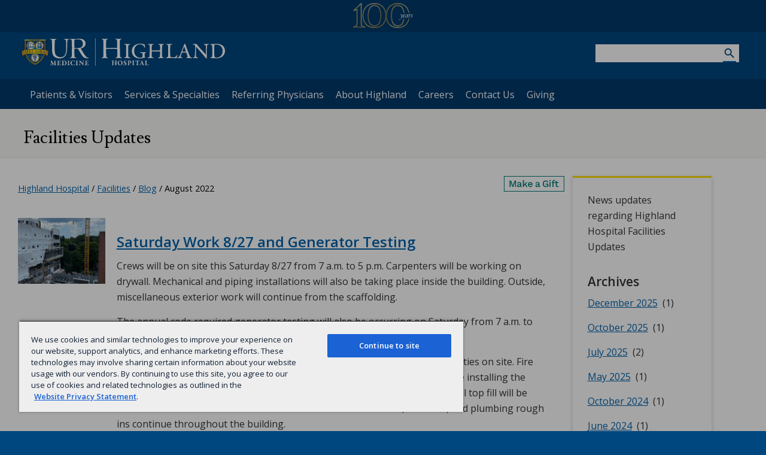

--- FILE ---
content_type: image/svg+xml
request_url: https://www.urmc.rochester.edu/MediaLibraries/WebServices/logo/lockup/Lockup-HH.svg
body_size: 44770
content:
<?xml version="1.0" encoding="utf-8"?>
<!-- Generator: Adobe Illustrator 19.1.0, SVG Export Plug-In . SVG Version: 6.00 Build 0)  -->
<!DOCTYPE svg PUBLIC "-//W3C//DTD SVG 1.1//EN" "http://www.w3.org/Graphics/SVG/1.1/DTD/svg11.dtd">
<svg version="1.1" xmlns="http://www.w3.org/2000/svg" xmlns:xlink="http://www.w3.org/1999/xlink" x="0px" y="0px"
	 width="341.1121826px" height="46px" viewBox="0 0 341.1121826 46" style="enable-background:new 0 0 341.1121826 46;"
	 xml:space="preserve">
<style type="text/css">
	.st0{fill:#FFFFFF;}
	.st1{fill:url(#blue_shield_1_);}
	.st2{fill:url(#SVGID_1_);}
	.st3{fill:url(#SVGID_2_);}
	.st4{fill:url(#SVGID_3_);}
	.st5{fill:url(#SVGID_4_);}
	.st6{fill:url(#SVGID_5_);}
	.st7{fill:url(#SVGID_6_);}
	.st8{fill:url(#SVGID_7_);}
	.st9{fill:#0B1F42;}
	.st10{fill:#C2952D;}
	.st11{fill:url(#SVGID_8_);}
	.st12{fill:url(#SVGID_9_);}
	.st13{fill:url(#SVGID_10_);}
	.st14{fill:url(#SVGID_11_);}
	.st15{fill:url(#SVGID_12_);}
	.st16{fill:url(#SVGID_13_);}
	.st17{fill:url(#SVGID_14_);}
	.st18{fill:url(#SVGID_15_);}
	.st19{fill:url(#SVGID_16_);}
	.st20{fill:url(#SVGID_17_);}
	.st21{fill:url(#SVGID_18_);}
	.st22{fill:#AEA9A9;}
	.st23{fill:url(#SVGID_19_);}
	.st24{fill:url(#SVGID_20_);}
	.st25{fill:url(#SVGID_21_);}
	.st26{fill:url(#SVGID_22_);}
	.st27{fill:url(#SVGID_23_);}
	.st28{fill:url(#SVGID_24_);}
	.st29{fill:url(#SVGID_25_);}
	.st30{fill:url(#SVGID_26_);}
	.st31{fill:url(#SVGID_27_);}
	.st32{fill:#D8A428;}
	.st33{fill:url(#SVGID_28_);}
	.st34{fill:url(#SVGID_29_);}
	.st35{fill:url(#SVGID_30_);}
	.st36{fill:#1A3966;}
</style>
<g id="Layer_1">
	<g>
		<path class="st0" d="M137.7587585,5.4882889c-0.1546326-2.9279327-0.1546326-3.4930172-2.2603302-4.0581017
			c-0.5136414-0.1025108-0.7704468-0.3082033-0.7704468-0.462171c0-0.2568138,0.3079376-0.3082705,0.873291-0.3082705
			c0.8222351,0,2.7739563,0.2568138,4.3149109,0.2568138c1.7466431,0,3.8012238-0.2053571,4.6234589-0.2053571
			c0.564743,0,0.8215637,0.1028463,0.8215637,0.3082034c0,0.1539676-0.2568207,0.4107814-0.7193909,0.4622381
			c-1.7466431,0.4111168-2.0034637,1.0787121-2.1567535,2.9279327c-0.1035156,1.2330146-0.2056885,9.7602005-0.1546478,10.6846085
			c0,0.5139637,0.1028595,0.9248114,0.4625854,0.9762011c1.3351898,0.0514565,7.9103699,0,12.5849457,0
			c4.1097565,0,4.7256317-0.1028461,4.9824371-0.1028461c0.4625854-0.0514565,0.5136414-0.1539669,0.5136414-0.9758654
			c0.1035156-1.4898291-0.1021881-7.3456273-0.1533051-9.1951828c-0.1545715-3.3386469-0.3603363-4.0580339-2.3631134-4.3663049
			c-0.4107819-0.0510541-0.8222351-0.2053571-0.8222351-0.462171c0-0.1539675,0.2568207-0.3082705,0.7704468-0.3082705
			c1.3876495,0,2.6717224,0.2568138,4.9320526,0.2568138c1.6431274,0,3.2358093-0.2568138,4.3148499-0.2568138
			c0.5136871,0,0.8726807,0.0514567,0.8726807,0.3082705c0,0.2053572-0.2050934,0.3596601-0.7704315,0.5136276
			c-2.0545807,0.4111168-2.1568298,1.1815583-2.2603455,3.6987095c-0.0510559,1.7463074,0,9.1948471,0.0517883,12.739254
			c0.0517273,3.4418297,0.1539764,7.0891495,0.2568207,10.8392487c0.1028442,2.5682049,0.3596649,3.1329536,2.4653625,3.5955296
			c0.5654144,0.153965,0.7704315,0.3079338,0.7704315,0.5136261s-0.3589783,0.3590546-0.8726196,0.3590546
			c-1.4387665,0-3.5444641-0.2050858-4.828537-0.2050858c-1.6444702,0-3.1854095,0.153965-4.4184265,0.153965
			c-0.564682,0-0.9761353-0.1022415-0.9761353-0.4107819c0-0.153965,0.2574768-0.3086052,0.8739624-0.410778
			c1.79776-0.3597298,2.1056976-0.8733559,2.2085419-2.97966c0.0517273-1.9524021,0.1539612-7.8593216,0.0517273-10.4789829
			c0-0.6679306-0.0517273-1.1815586-0.4113922-1.1815586c-1.79776-0.1028461-7.3967438-0.1543026-12.3799286-0.2053566
			c-2.4653625,0-4.9307098-0.0514584-5.5478668-0.0514584c-0.1532898,0-0.3589783,0.3596611-0.3589783,1.1301689
			c0,4.3666401,0.2568054,10.9417591,0.5136261,11.9690819c0.1539612,1.027256,0.7704315,1.5409489,1.9006042,1.8488178
			c0.7187195,0.1546402,0.924408,0.3079338,0.924408,0.5136948c0,0.256813-0.4625092,0.3596611-0.924408,0.3596611
			c-1.3358612,0-3.339386-0.256813-4.8802643-0.256813c-1.2841339,0-3.3387146,0.2050858-4.3659668,0.2050858
			c-0.5136871,0-0.8740234-0.1533623-0.8740234-0.3079338c0-0.256813,0.3603363-0.4107819,0.8740234-0.5647469
			c1.797699-0.3597298,2.1567535-0.9250813,2.2602692-2.4149113c0.1021729-1.5409489,0.2050781-5.1364765,0.2050781-13.1500359
			C137.9127197,14.1183205,137.8609314,7.2863879,137.7587585,5.4882889z"/>
		<path class="st0" d="M175.807724,13.2063894c-0.1100159-1.7214174-0.1100159-2.2708025-2.0886536-2.6370373
			c-0.8418884-0.1830845-1.0613403-0.4396296-1.0613403-0.6594105c0-0.292841,0.4022675-0.4759912,0.9880066-0.4759912
			c0.9525909,0,2.8210602,0.1097565,4.0291901,0.1097565c1.7951508,0,2.7110443-0.1097565,3.9925537-0.1097565
			c0.6230469,0,0.9525909,0.1464539,0.9525909,0.4759912c0,0.2931757-0.3669128,0.5129566-0.9525909,0.6227131
			c-2.0506897,0.4029322-2.0873108,1.318552-2.197403,2.3074999c-0.1467896,1.1720324-0.2201233,3.296381-0.2201233,10.328907
			c0,2.490921,0.0366974,4.6149349,0.1100311,5.7876377c0.1467896,2.0139885,0.2935028,2.6730633,2.6010132,3.1499939
			c0.6590729,0.1461182,0.9886017,0.3656311,0.9886017,0.6591415c0,0.2928429-0.5863495,0.4755898-1.0252991,0.4755898
			c-1.7951508,0-4.3587952-0.2194443-5.4575043-0.2194443c-1.0993042,0-1.5749664,0.0733948-2.930481,0.0733948
			c-0.7324677,0-0.988678-0.2562103-0.988678-0.5497246c0-0.2561417,0.3295441-0.4756546,1.0980988-0.6223755
			c1.7950897-0.4029331,1.9418793-0.9892845,2.0885925-2.6743393c0.1100922-1.3182182,0.1828156-5.1272869,0.1828156-8.2405853
			C175.9171448,18.8473034,175.879776,14.4518156,175.807724,13.2063894z"/>
		<path class="st0" d="M205.0133972,9.6901598l1.4649353,0.2931757c0.1100922,0,0.403595,0.292841,0.4402924,0.8788567
			c0,0.9159555,0.4755859,2.7107677,0.4755859,4.1023121c0,0.4762602-0.1834106,0.842495-0.4755859,0.842495
			c-0.2201843,0-0.4769897-0.3295383-0.6597443-0.8788567c-0.3662262-0.9523172-0.8785858-1.868206-1.4289093-2.5639791
			c-0.8058624-0.9522505-2.9298859-2.3074999-5.8597565-2.3074999c-6.1165619,0-9.7068024,5.09126-9.7068024,10.8415966
			c0,2.6010113,0.5496521,4.9084435,1.6116638,6.6662235c1.9051666,3.1866913,5.2746735,4.9811668,8.6441956,4.9811668
			c0.4395599,0,2.1240082-0.2194443,3.1132965-0.8424931c0.2935028-0.2195129,0.7324677-1.3915443,0.7324677-2.0506859
			c0-1.2821236-0.0366974-3.2600193-0.1094208-3.6996498c-0.2561493-0.8425598-0.5496521-1.5016365-3.1866913-1.7210808
			c-0.5496521-0.0366974-0.9886169-0.3302097-0.9886169-0.6231155c0-0.2561436,0.4389648-0.549654,1.1347351-0.549654
			c0.8057861,0,3.3334045,0.1467876,4.3593903,0.1467876c0.8785858,0,2.3074951-0.1467876,3.515625-0.1467876
			c0.6230469,0,0.9892883,0.2201157,0.9892883,0.5130234c0,0.2194462-0.4029236,0.4762592-0.8425598,0.6230488
			c-1.1354065,0.3295364-1.1727142,0.7324696-1.318161,1.1714268c-0.1100922,0.4035358-0.1834869,3.040575-0.1834869,4.5422115
			c0,0.549654,0.2928467,0.878521,0.549057,1.062006c0.5496521,0.3302097,0.5863495,0.4395618,0.5863495,0.6590748
			c0,0.1467228-0.1828156,0.4036045-0.5496521,0.5129566l-3.3328094,0.8425636
			c-1.6116638,0.4396286-4.0292511,0.6964417-5.1645966,0.6964417c-4.0659485,0-7.5447998-1.282795-9.7428741-3.2967834
			c-1.6844025-1.6116619-3.7730408-4.5782375-3.7730408-9.0470524c0-3.3331451,1.2093811-6.5928974,4.1025696-9.1204472
			c2.3074951-2.0510216,5.897049-3.2964478,9.4866791-3.2964478C201.4971619,8.9209938,203.4750671,9.3605556,205.0133972,9.6901598
			z"/>
		<path class="st0" d="M219.0377197,20.3122425c2.2341003,0,7.2159424-0.146452,13.1130066-0.146452
			c0.2195129,0,0.3295288-0.2197819,0.4029236-0.9158897c0.0366974-0.4759903,0.0366974-5.16432-0.0733948-6.5928965
			c-0.1467133-1.3184862-0.3662262-1.6480236-1.9411926-2.0876522c-0.5497284-0.1464539-0.988678-0.3662348-0.988678-0.6961079
			c0-0.2561436,0.3656311-0.4025965,1.1714172-0.4025965c0.477005,0,2.8938599,0.0730591,3.8097534,0.0730591
			c1.2454834,0,3.0399628-0.1097565,3.4429016-0.1097565c0.6223755,0,1.0619965,0.1464539,1.0619965,0.4392939
			c0,0.2197809-0.2928314,0.476326-1.0986938,0.6594105c-1.4649506,0.3662348-1.7584534,1.0256453-1.8311768,2.0512905
			c-0.1834259,1.8678703-0.2928467,5.640645-0.2928467,11.6844244c0,2.0139904,0.1094208,4.980566,0.145462,5.7136383
			c0.0372925,1.4282417,0.4035187,1.5383339,2.0519562,2.0146618c0.5489807,0.1827469,0.8424835,0.4756546,0.8424835,0.6957703
			c0,0.3295403-0.3302002,0.438961-1.0259705,0.438961c-0.5856781,0-2.0506287-0.1094208-3.1866913-0.1094208
			c-0.8058014,0-3.5889587,0.2194443-4.3214264,0.2194443c-0.6230469,0-0.9892883-0.1100235-0.9892883-0.4389572
			c0-0.330143,0.4396362-0.5496559,0.8792572-0.6597481c1.9045105-0.549654,2.0506287-0.9519138,2.1973572-3.5529251
			c0.0733795-1.5749645,0.1467743-4.2847271,0.1100769-5.8963871c0-0.6230488-0.1467133-0.7324696-0.4029236-0.7324696
			c-5.0912018,0-12.3805389-0.1467896-13.1130066-0.0733948c-0.1094208,0.0366974-0.3655701,0.3655643-0.3655701,0.6590748
			c-0.1100922,1.0253773,0,5.5308895,0,6.6295948c0,1.7210808,0.3655701,2.3441296,1.9039001,2.8204575
			c0.8058624,0.2194443,1.1360779,0.4022598,1.172699,0.769165c0,0.2928429-0.6590729,0.4022636-1.1360016,0.4022636
			c-0.2562103,0-2.6370392-0.1461182-3.9558563-0.1461182c-0.8418884,0-2.4535522,0.1461182-3.6990509,0.1461182
			c-0.8424835,0-1.1360016-0.1461182-1.1360016-0.4022636c0-0.3302078,0.4402466-0.5497208,0.8798676-0.6958389
			c1.8311768-0.4769306,2.1246796-0.8424931,2.2707977-2.3074322c0.1093597-1.5023079,0.3295441-5.8977299,0.3295441-11.684761
			c0-0.7324696,0.1100159-3.8090706,0.0366974-5.4207983c-0.0733948-1.2087297-0.3302155-1.7214174-1.7951508-2.0509558
			c-0.8058624-0.1831503-1.0614014-0.4396286-1.0614014-0.6961069c0-0.292841,0.4389496-0.4392939,1.024704-0.4392939
			c1.0259857,0,2.5276184,0.0730591,3.4802094,0.0730591c1.5383301,0,2.7470551-0.0730591,3.5889435-0.0730591
			c0.769165,0,1.2093964,0.1831503,1.2093964,0.4392939c0,0.3662348-0.3668365,0.549654-1.1359863,0.6961069
			c-1.6484375,0.3295383-1.7577972,0.915554-1.8678894,2.4538879c-0.0727234,1.2454929-0.1461029,5.933754-0.1094208,6.5565338
			C218.6721497,20.2388496,218.7815704,20.3122425,219.0377197,20.3122425z"/>
		<path class="st0" d="M244.2194214,9.4706478c0.9886169,0,1.8672028,0.0730591,2.9298859,0.0730591
			c1.4282379,0,3.9191589-0.1097565,4.7983551-0.1097565c0.6957703,0,0.9513245,0.1464539,0.9513245,0.4029322
			c0,0.2561426-0.2922516,0.5126877-0.8412323,0.6227131c-2.0519714,0.4759912-2.3075104,0.9156199-2.3809052,1.4282417
			c-0.220108,1.7214842-0.2568054,5.4207983-0.2568054,10.842267c0,2.7830887,0.1100922,6.1898975,0.2568054,7.3980217
			c0.0733948,0.5863514,0.9886932,1.3555183,1.2815247,1.3922157c0.8791962,0.1828156,2.2341003,0.1828156,3.3701172,0.1828156
			c0.988678,0,2.0506897-0.0366974,2.6370239-0.1100922c0.2928467-0.036026,0.7324829-0.0727234,1.3555298-0.6590748
			c0.5123596-0.512352,1.2081299-1.0987034,2.1607056-2.5636425c0.4029236-0.5863514,0.7324829-0.7691669,0.9158936-0.7691669
			c0.2195129,0,0.2929077,0.4029312,0.1461182,0.9886131c-0.51297,1.6851215-0.8418884,2.7111034-1.0986938,4.0292511
			c-0.0733948,0.3662376-0.769165,0.6223793-0.9158936,0.6223793c-0.4389648,0-3.7357483-0.2194443-11.20784-0.2194443
			c-2.3441315,0-4.2120056,0.1828156-4.8710632,0.1828156c-0.6604309,0-1.0626831-0.0733948-1.0626831-0.4023285
			c0-0.2568169,0.2935028-0.5863533,0.8791809-0.6957741c2.0146637-0.3668385,2.490921-1.0626106,2.6737366-2.5275497
			c0.1101074-0.9159565,0.1828156-6.3367538,0.1828156-11.6110973c0-1.9045029,0-4.2120028-0.0366974-5.4207983
			c0-0.8791914-0.2195129-1.5749645-1.9405975-1.9411993c-0.7324677-0.1464529-1.0259705-0.4029312-1.0259705-0.6594095
			C243.1200562,9.6537981,243.4502716,9.4706478,244.2194214,9.4706478z"/>
		<path class="st0" d="M274.7773132,9.8001852c0.3288879,0.9889479,0.9513245,2.6737347,1.6116638,4.4685469
			c1.9406128,5.4207306,4.6516418,12.563282,5.2740784,14.1383133c1.2081299,2.9665756,1.8311768,3.2594147,3.4061279,3.6996479
			c0.5863647,0.1461182,0.9152832,0.3289337,0.9152832,0.5857468c0,0.2561455-0.2922363,0.5123558-1.2080994,0.5123558
			c-1.1360779,0-3.1499939-0.1828156-4.6516418-0.1828156c-1.2088013,0-1.8685303,0.0733948-2.8204651,0.0733948
			c-0.8791809,0-1.1354065-0.2562103-1.1354065-0.4763298c0-0.1834183,0.2201233-0.476326,0.9159546-0.5856781
			c1.6843872-0.3302097,1.5749817-1.0626793,1.4648743-1.7951488c-0.2568054-1.3915443-1.1720276-3.7357426-2.0145874-6.0798721
			c-0.0366821-0.1467896-0.2194519-0.4036026-1.135376-0.4036026c-2.4175415,0-5.31073,0.0733929-6.0431824,0.1467876
			c-0.1467285,0-0.3302002,0.2201176-0.4035339,0.3302097c-1.026001,2.4902477-1.8678894,5.2740078-1.8678894,6.1532001
			c0,0.4756546,0.2194519,1.0987034,1.8311768,1.5750313c0.6230469,0.1827469,0.9892883,0.4022598,0.9892883,0.6957703
			c0,0.3295403-0.5490417,0.4756584-1.0626831,0.4756584c-0.6223755,0-1.5383301-0.1094208-2.8931885-0.1094208
			c-1.3548279,0-3.2233887,0.1828156-3.7724304,0.1828156c-0.6957703,0-0.8791809-0.1828156-0.8791809-0.4023285
			c0-0.2201195,0.2200928-0.5496559,0.8425598-0.7324715c1.8311768-0.5863514,2.3074341-0.7690983,3.3327332-3.1132965
			c0.8792725-1.868475,4.9811707-12.8201637,6.5195007-16.4827805l0.3302002-0.9156199
			c0.0367126-0.1100254,0.1101074-0.3295374,0.2555542-0.5860167l1.0259705-1.5750303
			c0.2568054-0.3295374,0.4402466-0.4762592,0.6230774-0.4762592
			C274.3737183,8.9209938,274.5205078,9.0310183,274.7773132,9.8001852z M275.7286377,21.7775173
			c-0.5857544-1.7948112-2.4169312-7.1058531-2.7831726-7.7653303c-0.1100159-0.2197809-0.2200928-0.2197809-0.3295288,0.0366974
			c-0.659729,1.7581148-2.526947,6.7759809-2.8204651,7.8753557c-0.0366821,0.1461182,0.0733948,0.2561436,0.2201233,0.2561436
			c1.4282532-0.0366974,4.3948364,0,5.6403198-0.073328C275.6925964,22.1070557,275.7653503,21.9242401,275.7286377,21.7775173z"/>
		<path class="st0" d="M288.4275818,9.4339504c0.8424683,0,2.8571472,0.1097565,4.7243347,0.1097565
			c0.2201233,0,0.5870361,0.2564783,0.806488,0.476326c0.5497131,0.6590748,1.4649353,1.7948122,2.8938293,3.6259193
			c1.6843872,2.1243496,9.5587463,10.5857887,11.903595,13.1493645c0.2194519,0.2195129,0.3662415-0.1460514,0.3662415-0.2561436
			c0.1834412-1.1360722,0.0733337-5.1282253,0.0733337-9.963007c0-1.2450914-0.1100159-2.6003408-0.1834106-3.6993141
			c-0.0367126-0.7691669-0.3302002-1.6480894-2.3074951-2.1977444c-0.7324829-0.219512-1.0253296-0.4759903-1.0253296-0.8058634
			c0-0.2561436,0.4763489-0.3662348,0.988678-0.3662348c0.9158936,0,1.9051819,0.0366974,3.0032349,0.0366974
			c1.39151,0,2.6376953-0.1464539,3.590271-0.1464539c0.6223755,0,0.8424988,0.1464539,0.8424988,0.4029322
			s-0.2201233,0.5860825-0.8791809,0.7324696c-1.6117249,0.4396286-2.1980896,0.8425608-2.3075256,2.7104321
			c-0.1100159,1.2821236-0.4035339,8.9733229-0.4035339,14.5776072c0,1.5382652,0.2568359,4.3954201,0.2568359,5.0551682
			c0,0.3655624-0.2568359,0.769165-0.5496521,0.769165c-0.5864258,0-1.3555908-0.8058624-1.7211609-1.2460976
			c-0.6230469-0.8058643-1.3188171-1.7210808-2.3074341-2.9298782c-3.443512-4.102581-9.670166-11.098074-12.9669495-15.0172358
			c-0.1460571-0.1830835-0.4389648-0.0733938-0.4389648,0.0733948c0,0.9889479-0.1467285,2.0142584-0.1467285,4.8714132
			c0,3.6623478-0.1467896,8.6808834,0,9.9623356c0.1101074,1.5750313,0.5123596,2.1613827,2.3075256,2.674408
			c0.7323914,0.1827469,0.9158936,0.4389572,0.9158936,0.6590729c0,0.3662376-0.4763489,0.5123558-1.1721191,0.5123558
			c-1.0620117,0-2.4542236-0.1828156-3.7730408-0.1828156c-0.8058777,0-1.9772949,0.0733948-2.5996704,0.0733948
			c-0.5136414,0-0.9525757-0.0733948-0.9525757-0.402935c0-0.3302078,0.3662109-0.5497208,0.7324524-0.6590729
			c1.7217712-0.5497227,2.4542542-0.6957741,2.6002808-3.443573c0.1828003-3.1866932,0.6964417-11.6106968,0.6964417-14.5776072
			c0-1.3551826-0.1834106-1.7214174-0.2935181-1.8311071c-0.9158936-1.09904-1.2814331-1.2821903-3.0032043-1.6851225
			c-0.403595-0.1096897-0.8058472-0.3295374-0.8058472-0.5860157
			C287.2921753,9.6171007,287.6583862,9.4339504,288.4275818,9.4339504z"/>
		<path class="st0" d="M337.7426758,12.7670956c1.9779053,1.9045687,3.3695068,5.1642532,3.3695068,8.0577698
			c0,5.3107052-3.2967834,9.1205139-5.8237305,10.5487556c-2.161377,1.2454243-5.2379761,2.0145931-8.681488,2.0145931
			c-1.5009766,0-4.8337708-0.1100922-7.2145996-0.256813c-0.7691956-0.036026-1.4649658-0.036026-2.0513611-0.036026
			c-0.8058167,0-1.1720276-0.2562103-1.1720276-0.5497246c0-0.2928391,0.3662109-0.5122833,0.8424683-0.5489807
			c2.4542236-0.2935123,2.6370544-0.9525871,2.7470703-3.9558601c0.0727234-1.7584496,0.109436-2.9665756,0.109436-4.9818382
			c0-2.0873184-0.0367126-6.3363514-0.1827698-9.2298689c-0.0733948-2.3441305-0.1100769-2.8935156-2.3074951-3.2230539
			c-0.4029236-0.0733938-0.8424988-0.2931757-0.8424988-0.5493851c0-0.2931757,0.3662415-0.5129566,0.9152222-0.5129566h1.2094727
			c1.8305054,0,5.9697876-0.292841,9.0096741-0.292841C332.7981873,9.2508659,336.2770691,11.4119129,337.7426758,12.7670956z
			 M323.6770935,10.7158051c-0.2555542,0.1830845-0.328949,0.2931757-0.3656311,0.4762602
			c-0.0733337,0.5493851-0.1467285,3.5892887-0.1467285,6.8493757v5.3110409c0,2.5276165,0.0366821,4.6883278,0.1467285,6.2999897
			c0.1100769,1.0253773,0.6591187,1.5383339,0.8058472,1.6851215c0.6590881,0.4755898,2.1240234,0.9519157,2.8931885,0.9519157
			c1.6117249,0,4.5049133-0.6230488,6.5568542-2.3441296c2.1973572-1.8678722,3.6989746-5.1279583,3.6989746-9.0838165
			c0-3.0399036-1.4649353-6.4097471-3.7356567-8.2412558c-1.7584534-1.3915443-4.7617188-2.2340393-7.4727783-2.2340393
			C324.8497925,10.3862677,324.0072937,10.4959574,323.6770935,10.7158051z"/>
	</g>
	<g>
		<path class="st0" d="M154.5701294,40.6958694c0.8543091,0,2.4090118-0.0471649,3.23909-0.0471649
			c0.036026,0,0.0831909-0.1428299,0.0956726-0.2849884c0.0235443-0.1539688,0.0235443-1.4591026-0.0248871-1.9222794
			c-0.047226-0.4271545-0.1061249-0.5575066-0.5450897-0.6761169c-0.1782532-0.0478325-0.3799896-0.130352-0.3799896-0.2496376
			c0-0.0825157,0.1310272-0.1775131,0.4153442-0.1775131c0.1546326,0,1.0797119,0.0478325,1.3882599,0.0478325
			c0.3793793,0,1.2336731-0.0478325,1.3765106-0.0478325c0.2371674,0,0.3799896,0.0713806,0.3799896,0.1657753
			c0,0.1310234-0.1192169,0.2017326-0.3917999,0.2731819c-0.403595,0.0949974-0.4507599,0.2613754-0.4861145,0.6164742
			c-0.060257,0.534626-0.0956726,1.4950638-0.0956726,3.0137405c0,1.4715118,0.0354156,1.8750496,0.0478363,2.3729782
			c0.0111389,0.462574,0.1303558,0.4986,0.5693054,0.6407585c0.2372284,0.0831909,0.3682556,0.1664467,0.3682556,0.2725792
			c0,0.142765-0.1900024,0.1781883-0.4036102,0.1781883c-0.2017975,0-0.949295-0.0354233-1.2932587-0.0354233
			c-0.272583,0-1.2460938,0.0472298-1.4833221,0.0472298c-0.3321533,0-0.4625092-0.0707779-0.4625092-0.1775818
			s0.1781921-0.2136116,0.3557739-0.2613754c0.5574951-0.1422272,0.5693054-0.2136116,0.628952-1.1150742
			c0.036026-0.462574,0.04776-1.7204781,0.0235443-1.9104729c-0.0124054-0.0589714-0.0471649-0.1179428-0.0831909-0.1179428
			c-0.5215454,0-3.0012512-0.0242195-3.23909,0c-0.0707703,0.0118103-0.1539612,0.094326-0.1539612,0.1657753
			c-0.036026,0.5103416,0,1.6490288,0.0124054,2.0408249c0.0118103,0.5575027,0.0471649,0.723278,0.5332947,0.8661118
			c0.2489624,0.0707779,0.4507599,0.189991,0.4507599,0.3197403c0,0.1310234-0.2489624,0.1781883-0.4035339,0.1781883
			c-0.0825806,0-1.1858521-0.0354233-1.6012573-0.0354233c-0.272522,0-0.9375,0.0472298-1.3286133,0.0472298
			c-0.3328247,0-0.4507751-0.0707779-0.4507751-0.1657753c0-0.1421585,0.1297455-0.2136078,0.3669128-0.2849922
			c0.4749756-0.1304169,0.5935211-0.2725792,0.6531677-0.782917c0.0596466-0.474987,0.1186066-2.4444275,0.1186066-3.9152031
			c0-0.438961,0.0117493-0.8661766-0.0118103-1.3168755c-0.0236053-0.4036064-0.1428223-0.5104103-0.4861145-0.6289558
			c-0.2856598-0.0949936-0.4389648-0.1775818-0.4389648-0.2849884c0-0.1304207,0.1533051-0.1775818,0.3793335-0.1775818
			c0.320343,0,1.0672302,0.059639,1.3882446,0.059639c0.4861908,0,1.1151428-0.0478325,1.3994598-0.0478325
			c0.2496338,0,0.3917999,0.0478325,0.3917999,0.1657753c0,0.1310234-0.1664429,0.2253494-0.4272156,0.2849884
			c-0.4743195,0.106739-0.4978638,0.3439636-0.5096741,0.8300858c-0.0118103,0.4389572-0.0838623,1.7204094-0.036026,1.970047
			C154.4285736,40.6244202,154.4875488,40.6958694,154.5701294,40.6958694z"/>
		<path class="st0" d="M169.9152374,40.9919968c0,1.49506-0.6053467,2.432621-1.4118805,3.1211472
			c-0.6407471,0.5215416-1.6608276,0.9368858-2.7169342,0.9368858c-1.2579041,0-2.3258209-0.4507637-3.0844574-1.2342873
			c-0.6525574-0.6761856-1.032547-1.601265-1.032547-2.7280769c0-1.436161,0.628952-2.3376236,1.5068665-3.025547
			c0.5214844-0.4036026,1.5068665-0.8779182,2.5747833-0.8779182
			C168.5393829,37.1842003,169.9152374,39.2597084,169.9152374,40.9919968z M164.267746,38.1800575
			c-0.356369,0.3445663-0.7835236,1.1753197-0.7835236,2.5983315c0,1.8515015,1.0089417,3.8091354,2.6703796,3.8091354
			c0.4979248,0,0.8779144-0.2732506,1.0436859-0.4389572c0.4986115-0.5346298,0.865448-1.5783195,0.865448-2.7883911
			c0-0.759304-0.272522-2.2661743-1.1386261-3.0962563c-0.3675842-0.3564415-0.9605103-0.6407585-1.4708405-0.6407585
			C164.9085083,37.6231613,164.4695435,37.9789276,164.267746,38.1800575z"/>
		<path class="st0" d="M175.9859161,37.3735237c0.036026,0.0124779,0.1428223,0.1781883,0.1546326,0.2496376
			c0,0.1297455,0.1186218,1.1386871,0.1186218,1.1858482c0,0.1781883-0.0478363,0.2849922-0.1068115,0.2849922
			c-0.1068115,0-0.308609-0.1068039-0.3681793-0.2849922c-0.1179352-0.3793831-0.3315582-0.7115364-0.4861755-0.8425598
			c-0.3078766-0.2725105-0.617157-0.3669052-0.9964752-0.3669052c-0.4507599,0-1.1392975,0.4029312-1.1392975,1.1623039
			c0,0.628952,0.4867401,1.0206795,1.5657806,1.6732483c1.7211456,1.0318832,1.7925262,1.8501587,1.7925262,2.4201431
			c0,0.6171417-0.3681793,1.3522301-1.0797119,1.7676392c-0.4035339,0.2489662-1.1032715,0.4271507-1.6850586,0.4271507
			c-0.8543091,0-1.2342987-0.1068039-1.7793884-0.3086052c-0.0831909-0.0353546-0.3210144-0.2731819-0.3328247-0.3321533
			c-0.1061249-0.4153442-0.2136078-0.9132729-0.2136078-1.3404236c0-0.0831909,0.1428375-0.2607727,0.2017975-0.2607727
			c0.1074829,0,0.2967987,0.2725792,0.4868011,0.6400909c0.3793182,0.759304,1.0200806,1.1629066,1.6843872,1.1629066
			c0.4272156,0,1.1386871-0.3563728,1.1386871-1.0679131c0-0.4861183-0.2489624-0.9368858-1.2565613-1.6136703
			c-1.3175507-0.8661118-1.9340973-1.4943924-1.9340973-2.5741119c0-0.7363586,0.3793945-1.3168755,0.7469025-1.6024704
			c0.4154053-0.3315506,0.973587-0.5687065,1.9576263-0.5687065
			C174.9783173,37.1842003,175.6184082,37.3139496,175.9859161,37.3735237z"/>
		<path class="st0" d="M181.2809296,37.705677c-0.0956726,0-0.2731934,0.0714493-0.3092194,0.1074753
			c-0.0354156,0.0353584-0.0825806,0.1532974-0.0943298,0.4264793c-0.0118103,0.2378311-0.0118103,1.6968651-0.0236053,3.0497665
			c0,1.0673065,0.011795,1.7440262,0.011795,2.0284119c0.0118103,0.6996651,0.0235596,0.9846573,0.7586365,1.1504326
			c0.2372284,0.0478325,0.3328247,0.1546364,0.3328247,0.2614403c0,0.0949974-0.1899872,0.1775169-0.356369,0.1775169
			c-0.3079376,0-1.1150665-0.0707779-1.6248169-0.0707779c-0.356369,0-0.9853058,0.0354233-1.3410797,0.0354233
			c-0.3204193,0-0.4986115-0.0471649-0.4986115-0.2018013c0-0.0825195,0.1900024-0.1899948,0.3092804-0.2253494
			c0.5332794-0.1304207,0.687851-0.2843895,0.7350922-0.8543701c0.0353546-0.4271507,0.0713806-1.1032677,0.0713806-1.7080002
			c0-0.3793182,0-3.1087341-0.0242157-3.4166031c-0.0354309-0.4154091-0.1415558-0.6172104-0.7822571-0.7004013
			c-0.119278-0.012413-0.2372284-0.1068039-0.2372284-0.1781883c0-0.0949936,0.1061401-0.1775818,0.2489777-0.2011299
			c0.0707703-0.0124779,0.2843781-0.0124779,0.3911285-0.0124779c0.8903809,0,1.8862457-0.1068039,2.4090576-0.1068039
			c1.1504364,0,1.9693756,0.1782532,2.4673004,0.6879234c0.5575104,0.5464325,0.6879425,1.1753845,0.6879425,1.6025352
			c0,0.9250793-0.4036102,1.4708443-0.7469025,1.767643c-0.3092194,0.260704-1.020752,0.5332832-1.4597168,0.5332832
			c-0.131012,0-0.4743042-0.023613-0.6053314-0.0707779c-0.1775818-0.0831871-0.272583-0.1428299-0.272583-0.260704
			c0-0.0478325,0.0950012-0.1310921,0.1900024-0.1310921h0.1186066c0.4382935,0,1.1032715-0.6171417,1.1032715-1.7793808
			C182.7399597,38.7264252,182.1824493,37.705677,181.2809296,37.705677z"/>
		<path class="st0" d="M186.8287811,38.6785927c-0.0353546-0.569313-0.0353546-0.759304-0.5817261-0.9014664
			c-0.2961121-0.0831871-0.3787079-0.1657753-0.3787079-0.2614441c0-0.094326,0.1887207-0.1775131,0.4264832-0.1775131
			c0.367569,0,0.9965363,0.0478325,1.3883362,0.0478325c0.5817719,0,1.0560913-0.0478325,1.4714355-0.0478325
			c0.2017975,0,0.403595,0.0596428,0.403595,0.1775131c0,0.1310234-0.1899872,0.2254181-0.3917847,0.2614441
			c-0.5463715,0.0949974-0.6053467,0.4029312-0.628952,0.7121429c-0.0118103,0.2371559-0.0353546,0.4979286-0.0353546,2.3847847
			c0,1.8148041,0.011795,2.2301483,0.0353546,2.5741119c0.05896,0.7239494,0.1304169,0.8307533,0.7593689,1.0082664
			c0.2135315,0.0596428,0.3321533,0.1428337,0.3321533,0.2732506c0,0.1421623-0.2489624,0.1657104-0.3917999,0.1657104
			c-0.403595-0.0117416-1.1976624-0.070713-1.7794342-0.0589714c-0.344574,0-0.8189545,0.0354233-1.2579041,0.0354233
			c-0.3078766,0-0.4035492-0.0825882-0.4035492-0.2136116c0-0.0825157,0.1074066-0.1657753,0.3681793-0.2371559
			c0.5221558-0.130352,0.6171417-0.4153442,0.6407623-0.9014664c0.0235443-0.4743805,0.0471649-1.6851196,0.0471649-2.6933899
			C186.8524017,40.2804565,186.864212,39.1653824,186.8287811,38.6785927z"/>
		<path class="st0" d="M197.1449432,37.3499756c0.6407623-0.0478325,0.8058624-0.0949974,0.960434-0.1775818
			c0.0943909-0.0596428,0.1546478-0.1074104,0.2017975-0.1074104c0.0589752,0,0.1781921,0.1545715,0.1310272,0.3210182
			c-0.0838623,0.3079376-0.2253418,1.0194054-0.2384338,1.3875885c0,0.1068039-0.0825806,0.3446312-0.2371521,0.3446312
			c-0.0825806,0-0.1651001-0.0602455-0.2247467-0.3681793c-0.1421661-0.7115402-0.2849884-0.8425636-0.8065338-0.8425636
			c-0.3210144,0-0.9735107,0.0118103-1.341095,0.0589714c-0.0831909,0.0124779-0.1185455,0.0838623-0.1185455,0.1428299
			c0,0.5457649-0.0236206,1.2342911-0.0236206,2.2544365c0,1.3646393,0.0236206,2.693325,0.0707855,3.3576317
			c0.0235443,0.3079338,0.1310272,0.5811195,0.9617767,0.7468948c0.1651001,0.036026,0.2725067,0.189991,0.2725067,0.2496338
			c0,0.0949974-0.1899872,0.1657753-0.3203278,0.1657753c-0.0950165,0-1.7447052-0.0472298-1.9576416-0.0472298
			c-0.2613831,0-1.3292999,0.0707779-1.5429077,0.0707779c-0.2253418,0-0.3793182-0.0471649-0.3793182-0.1414909
			c0-0.1310234,0.1539764-0.2378273,0.2850037-0.2732506c0.7350769-0.189991,0.8064575-0.320343,0.8543091-1.1274834
			c0.0471497-0.6997299,0.1061249-3.0373535,0.1061249-3.9388199c0-0.6761131-0.0118103-1.1622353-0.0118103-1.3640366
			c0-0.1192169-0.1061401-0.1664467-0.1421661-0.1664467c-0.2129364-0.0353546-0.9846497-0.0471611-1.280838-0.0471611
			c-0.0595856,0-0.4271545,0.1421585-0.5463715,0.2725792c-0.1539764,0.1781845-0.272583,0.4035339-0.4153442,0.628952
			c-0.1539612,0.2371559-0.2136078,0.3557663-0.272583,0.3557663c-0.1428223,0-0.2017975-0.153965-0.2017975-0.2732506
			c0-0.2253494,0.2017975-1.0554314,0.2254181-1.6130028c0-0.0353546,0.1067352-0.260704,0.2017365-0.260704
			c0.083252,0,0.1546326,0.1061325,0.2017975,0.1893234c0.0354156,0.0596428,0.272583,0.1421585,0.5339508,0.1657753
			c0.2254181,0.0242195,2.0997925,0.072052,2.5505676,0.072052
			C195.3288574,37.3860016,196.8003082,37.3735237,197.1449432,37.3499756z"/>
		<path class="st0" d="M202.6646423,37.4213562c0.1186066,0.2607727,0.3322144,0.9132729,0.4507599,1.2572365
			c0.664978,1.8862534,1.4354858,3.9512978,1.6968536,4.5920563c0.3793182,0.9486275,0.6761322,1.0914574,1.0200806,1.1975937
			c0.2017975,0.059639,0.3204193,0.1428299,0.3204193,0.2254143c0,0.0838623-0.1304321,0.1899948-0.3911285,0.1899948
			c-0.2621155,0-1.293335-0.0472298-1.5907288-0.0472298c-0.3905182,0-1.0076752,0.023613-1.3162689,0.023613
			c-0.2135468,0-0.3793182-0.0707779-0.3793182-0.189991c0-0.0589714,0.0825806-0.1539688,0.3079376-0.2136116
			c0.4625702-0.1178741,0.4861145-0.284317,0.4861145-0.4506989c0-0.2136078-0.2253571-0.8307533-0.4979248-1.5894547
			c-0.0118103-0.0471611-0.1781921-0.2018013-0.2135468-0.2018013c-1.5540314-0.0117416-1.8986664,0.0354233-2.0284119,0.0354233
			c-0.036026,0-0.1074066,0.0831909-0.1310272,0.1310234c-0.403595,1.0200768-0.4507599,1.3404236-0.4507599,1.5422249
			c0,0.2843208,0.1428223,0.4271507,0.5457611,0.5332832c0.2496338,0.0596428,0.3439636,0.1192856,0.3439636,0.2496376
			c0,0.0831871-0.1421661,0.153965-0.3675079,0.153965c-0.2136078,0-0.5104065-0.023613-0.9493713-0.023613
			c-0.4625092,0-0.9611053,0.0472298-1.1386261,0.0472298c-0.3092651,0-0.3800507-0.0825844-0.3800507-0.1539688
			c0-0.0949974,0.0354156-0.1657753,0.3079376-0.2372246c0.6054077-0.1539001,0.7364197-0.4153404,1.0679016-1.0796509
			c0.2974854-0.5575676,1.554718-3.8438187,2.0297089-4.9595642c0,0,0.05896-0.1539688,0.0707703-0.2011299
			c0.011795-0.0360298,0.0471497-0.0956688,0.094986-0.1546402c0.1421661-0.166378,0.5693207-0.628952,0.6519012-0.759304
			c0.072052-0.1068039,0.1663818-0.1539688,0.2260284-0.1539688
			C202.5224762,37.1842003,202.5696259,37.1960068,202.6646423,37.4213562z M202.5106659,41.5266228
			c-0.1663818-0.5228195-0.6407013-1.803669-0.8306885-2.2904587c-0.0236206-0.094326-0.1068115-0.0471649-0.1428375,0.0478325
			c-0.2254181,0.5693092-0.7705078,1.9811821-0.8183441,2.2190094c-0.0235443,0.0825195,0.0478363,0.1414909,0.0950775,0.1414909
			c0.4506989-0.0117416,1.2814484-0.0235481,1.6490173-0.0117416
			C202.4753113,41.6327553,202.5342712,41.5855255,202.5106659,41.5266228z"/>
		<path class="st0" d="M207.5442963,37.3499756c0.3203583,0,0.984726,0.036026,1.3286133,0.036026
			c0.4632416,0,1.293335-0.059639,1.5783234-0.059639c0.2961273,0,0.3917847,0.059639,0.3917847,0.1421585
			c0,0.1310234-0.1546326,0.2254181-0.2496338,0.2489662c-0.6164703,0.1546364-0.7121429,0.3446312-0.723938,0.4743118
			c-0.0825195,0.6172104-0.0943298,1.8279533-0.0943298,3.5719795c0,0.7711143,0,1.6608391,0.0471649,2.0761795
			c0.0353546,0.3439636,0.4271393,0.4625092,0.4507599,0.4625092c0.1781921,0.0360909,0.6053314,0.0714493,0.913269,0.0714493
			c0.2135468,0,0.628952-0.0236168,0.8543091-0.0831909c0.1074677-0.0242844,0.2371521-0.0596428,0.308609-0.1304207
			c0.1539612-0.1545715,0.4749756-0.4625053,0.7947235-0.9853249c0.0838623-0.1297493,0.2371521-0.2371559,0.3210144-0.2371559
			c0.0943298,0,0.1061401,0.1428299,0.0471649,0.3210182c-0.1074829,0.3432884-0.3210144,1.1975899-0.3917847,1.4708405
			c-0.0118256,0.036026-0.2018127,0.1899948-0.260788,0.1899948c-0.2017975,0-1.2460938-0.0832558-3.6426849-0.0832558
			c-0.4625092,0-1.3993988,0.0707779-1.8625793,0.0707779c-0.2136078,0-0.367569-0.0471649-0.367569-0.1539688
			c0-0.0831871,0.1186066-0.2011299,0.3079376-0.2371559c0.6525574-0.1186104,0.7364197-0.3203468,0.7835846-0.8661079
			c0.0235443-0.2967987,0.0589752-1.2454948,0.0589752-2.9423599c0-1.4714432,0-1.7675743-0.0118103-2.1593666
			c-0.0118103-0.4743156-0.0707703-0.6407623-0.6054077-0.7829208c-0.2253418-0.0596428-0.3314819-0.1539688-0.3314819-0.2378273
			C207.1885223,37.3978119,207.3424988,37.3499756,207.5442963,37.3499756z"/>
	</g>
	<rect x="123.9342194" class="st0" width="0.6781281" height="46"/>
	<g>
		<path class="st0" d="M58.8317795,0.8690612c0.6053391,0,0.8110962,0.152022,0.8110962,0.3049831
			c0,0.2535266-0.3564377,0.4052131-0.8110962,0.5067847c-2.4332924,0.4042068-2.3828392,1.9241583-2.3828392,4.3059926
			c-0.1028481,4.7636685-0.1028481,11.2982655-0.0504532,14.1871529c0.0504532,3.9017849,1.0142403,6.8421288,2.6855431,8.5626068
			c1.92416,2.0794678,4.763607,2.7385426,7.0435944,2.7385426c5.5217056,0,9.0588608-2.890564,9.4126816-12.9717808
			c0.0510559-1.8269482,0.0988922-4.2064342,0.0988922-5.7762327c0-9.5767803-0.452713-10.18507-1.8226547-10.7423048
			c-0.4048767-0.1015716-0.9106522-0.2535264-1.3162003-0.3039769c-0.4566727-0.0511212-0.8628235-0.3037084-0.8628235-0.4566697
			c0-0.2535265,0.3046494-0.3550981,0.8628235-0.3550981c1.1661911,0,1.9752731,0.152022,3.5974731,0.152022
			c1.1131287,0,2.6455536-0.152022,3.9139252-0.152022c0.6073532,0,0.9119949,0.1015716,0.9119949,0.2548683
			c0,0.25091-0.2529221,0.4042068-1.0640182,0.5568995c-2.0263977,0.3540919-2.1783524,1.3679295-2.3323212,3.5968027
			c-0.2018051,2.9904585-0.2529221,9.5755062-0.4540558,12.4643936c-0.2548599,5.0162563-0.8110962,9.4758797-3.7003174,12.5171242
			c-2.6344223,2.7857723-6.4854202,3.2915516-8.9684906,3.2915516c-2.7378731,0-5.979641-0.7606468-8.0060463-2.3304443
			c-3.0910225-2.4319496-4.2054214-5.3709507-4.3574486-11.8055878c-0.152626-4.0020819-0.0517235-11.5016766-0.2528534-14.4930744
			c-0.153965-2.4801185-0.2548676-2.8365583-2.2806625-3.3934579c-0.3544312-0.1005653-0.6590805-0.2525202-0.6590805-0.4556634
			c0-0.2525202,0.4547272-0.2525202,0.912674-0.2525202c1.3155289,0,2.838768,0.2011306,4.7636642,0.2011306
			C56.1947403,1.0210832,57.5634079,0.8690612,58.8317795,0.8690612z"/>
		<path class="st0" d="M104.8881302,2.5420411c2.1273041,1.5710728,3.139534,3.698374,3.139534,6.1303234
			c0,3.2427111-1.5894547,4.9281015-2.7379379,5.8128614c-0.7711182,0.5916519-1.9510651,1.2801781-2.663208,1.5268612
			c-1.5887833,0.5467033-2.5787277,0.7079163-2.3762665,1.2149696c0.9624481,1.874445,3.3399887,5.9996338,5.0636902,8.6346607
			c1.5717468,2.2799931,2.6337509,3.5981445,3.6983719,4.7119427c1.4682312,1.5212917,2.7359924,1.8259411,3.7482224,1.8750515
			c0.3046494,0,0.6092987,0.1506767,0.6092987,0.3039742c0,0.1506805-0.2024765,0.3027039-0.5575714,0.4540558
			c-0.4062195,0.1532936-1.417778,0.2044182-2.4836731,0.2044182c-3.2424469,0-5.6232758-1.2159767-7.6503448-4.0030231
			c-2.0774536-2.7346516-5.4207306-8.6772633-6.6373749-10.6525421c-0.7599792-1.0135689-1.3175507-1.2546844-1.9772949-1.3561878
			c-0.2305832-0.0570259-2.8564835-0.0996265-3.219429-0.1143188c-0.2745285-0.0114727-0.6027908-0.0079174-1.0161896,0.0114708
			c-0.2017288,0-0.4042053,0.254467-0.4042053,0.5070534c-0.1008987,0.7101974-0.1008987,6.234848-0.0511169,8.0581055
			c0,2.8879471,0.2031403,4.4577446,0.4048767,5.0159187c0.1526947,0.5071201,0.5575714,1.1144047,2.3310547,1.4184494
			c0.5071106,0.152626,0.7593613,0.3033028,0.7593613,0.506382c0,0.2038116-0.404274,0.3564377-0.9611053,0.3564377
			c-0.8117676,0-2.6855392-0.2555389-4.6117096-0.2555389c-1.8219833,0-3.8503265,0.2555389-4.7630005,0.2555389
			c-0.5568314,0-0.9113235-0.1035156-0.9113235-0.3564377c0-0.2030792,0.3026962-0.353756,0.9631195-0.506382
			c1.6713028-0.3040447,2.1770782-0.8084812,2.3291016-2.8362236c0.152626-2.8905659,0.2554703-7.3089314,0.2554703-13.0356503
			c0-7.0426569-0.2030792-10.487505-0.3033066-12.2632637c-0.104187-1.4672873-0.104187-2.2275987-2.2321548-2.5816903
			c-0.4546585-0.1025108-0.9113312-0.2021369-0.9113312-0.455328c0-0.2034116,0.3544235-0.3039769,0.9113312-0.3039769
			c0.7095184,0,2.3323822,0.1428309,4.0560837,0.1506802c1.4269638,0.006843,2.506012-0.0032873,3.3531418-0.0226088
			c0.1703339-0.0036228,1.6391602-0.002281,1.7944717-0.0081847c2.4620743-0.0684971,3.8451004-0.2224647,6.210228-0.2224647
			C101.0875168,0.7173747,103.2154846,1.3748395,104.8881302,2.5420411z M89.801796,2.1764772
			c-0.1435013,0.1152575-0.3367844,0.4339938-0.3885117,1.3473332c-0.0485001,0.8588638-0.0904312,10.9250536-0.0904312,11.7849913
			c0,0.6082888,0.1494064,0.8631573,0.4048767,0.8631573c0.2529221,0.100565,0.812439,0.100565,1.1144714,0.100565
			c0.2272949-0.0091915,2.7620926,0,3.2377472,0.0042267c0.7888184,0.0081844,1.8180923,0.0059032,2.7759094-0.1106949
			c1.5645676-0.1906652,3.1520081-0.6757803,3.7127991-1.0583849c1.4197235-0.9637899,2.9495316-2.8886185,2.9495316-5.6760015
			c0-2.4823995-0.6073456-4.1916742-1.9759521-5.5606771c-1.5193405-1.5196159-3.2410965-2.0781257-5.5223694-2.0781257
			c-0.0458145,0-0.6853027,0.002281-1.3233795,0.004562c-0.6374741,0.002281-3.6334991,0.0104657-3.6820068,0.0104657
			C90.3305206,1.8078942,90.0081558,2.0096958,89.801796,2.1764772z"/>
	</g>
	<g>
		<path class="st0" d="M49.5462303,37.400425c0.7239494,0,1.0318832,0.0589714,2.0879898,0.0589714
			c0.0235443,0,0.1192131,0.106739,0.1310196,0.166378c0.094326,0.2961273,0.2135429,0.5687103,0.4625053,1.0672417
			c0.5450935,1.127552,1.5422935,3.2273483,1.791256,3.5595016c0.0235481,0.0235481,0.0949974,0.0353546,0.1074104,0.0235481
			c0.3432884-0.628952,1.245491-2.4791145,1.7198067-3.6184044c0.0831909-0.1899948,0.3321533-0.7593727,0.3793182-1.0082703
			c0.0124779-0.0596428,0.1192818-0.1899948,0.1428299-0.1899948c1.0325546,0,1.9694443-0.0589714,2.0761795-0.0589714
			c0.1422272,0,0.3204155,0.0353584,0.3204155,0.1532974c0,0.1310234-0.1310234,0.1899948-0.3557701,0.2495689
			c-0.1899948,0.0478325-0.3321533,0.1068039-0.5339546,0.2136078c-0.2136116,0.1068039-0.2489662,0.3675766-0.2489662,0.9729156
			c0,1.3522301,0.0471649,4.1051979,0.1421623,4.8167343c0.0478325,0.3210182,0.1421585,0.5699806,0.7475624,0.7121429
			c0.2018013,0.0478325,0.3196754,0.1775818,0.3196754,0.2614441c0,0.1414871-0.1893234,0.1893196-0.3668365,0.1893196
			c-0.1310234,0-1.3411636-0.059639-1.7565079-0.059639c-0.2142067,0-0.9729118,0.036026-1.2336845,0.036026
			c-0.2135429,0-0.3563728-0.0478325-0.3563728-0.1657066c0-0.1074791,0.166378-0.2378311,0.3328247-0.2732506
			c0.4979286-0.0949974,0.5450935-0.5103416,0.5811195-1.0082703C56.0840454,42.8932762,56.1194,40.0105629,56.1194,39.428772
			c0-0.1428299-0.0831871-0.1899948-0.1310234-0.0949974c-0.4979248,1.0318871-1.3404236,2.8951263-1.6365509,3.5830498
			c-0.3092766,0.7239494-0.5464325,1.3640404-0.7004013,1.7086716c-0.1421585,0.3321533-0.3086052,0.3799896-0.3557663,0.3799896
			c-0.0478363,0-0.1781883-0.1546402-0.2371559-0.2849922c-0.0478363-0.130352-0.2253532-0.628952-0.438961-1.1865234
			c-0.6171455-1.49506-1.6732483-3.8798485-1.7918587-4.0462265c-0.036026-0.0589714-0.0713844-0.0118065-0.0713844,0.036026
			c-0.094326,0.9375572-0.189991,2.5623016-0.189991,3.9388199c0,0.7121391,0.1192131,0.8543015,0.7239494,1.0442963
			c0.2495651,0.0832558,0.3557014,0.1775818,0.3557014,0.2849884c0,0.0943947-0.1421623,0.1657753-0.3432922,0.1657753
			c-0.3563728,0-0.7835236-0.0478325-1.0561028-0.0478325c-0.2849922,0-0.8543015,0.059639-1.1150742,0.059639
			c-0.166378,0-0.3799858-0.023613-0.3799858-0.1775818c0-0.0956001,0.1297455-0.1545715,0.3550949-0.2495689
			c0.6171455-0.2371559,0.7717857-0.3557663,0.8785934-1.2690392c0.1067314-0.9499702,0.3911247-3.4763145,0.3911247-4.6156044
			c0-0.1781883-0.0236206-0.628952-0.4147453-0.7239494l-0.4749832-0.1304207
			c-0.0825195-0.0235481-0.284317-0.106739-0.284317-0.2253494C49.2022705,37.4593964,49.2965927,37.400425,49.5462303,37.400425z"
			/>
		<path class="st0" d="M64.9680099,37.4593964c0.3911285,0,0.8661118-0.0589714,1.0318832-0.0950623
			c0.0471573-0.0117416,0.1421585,0.0832558,0.1539001,0.1657753c0.0118027,0.0478325,0.0118027,1.1033325,0.0118027,1.3410912
			c0,0.1657753-0.0943222,0.3439636-0.2017975,0.3439636c-0.1061325,0-0.2135391-0.1781883-0.2371597-0.3085403
			c-0.1539688-0.6761131-0.5214767-0.8779144-0.7468948-0.9257507c-0.1781845-0.0353546-0.5345535-0.0825844-1.6378899-0.0825844
			c-0.0471611,0-0.130352,0.0472298-0.1421585,0.3439598c-0.0118103,0.2849922-0.0478363,1.6608391-0.0478363,2.526947
			c0,0.0354233,0.0596428,0.1310921,0.1428337,0.1310921h1.0207443c0.7115402,0,0.6643066-0.0596428,0.8897247-0.5582428
			c0.0825195-0.1775169,0.1657791-0.3314819,0.2843246-0.3314819c0.1068039,0,0.1428299,0.2011299,0.1310196,0.3669052
			c-0.0242157,0.3210182-0.0478363,0.5345573-0.0478363,0.79533c0,0.3086052,0.0118103,0.5221481,0.0478363,0.8425636
			c0.023613,0.2135391-0.0602417,0.3675079-0.1663818,0.3675079c-0.094986,0-0.2017975-0.1421585-0.2371521-0.2731819
			c-0.1546402-0.4979286-0.344635-0.6165428-0.6885986-0.6525688c-0.3793106-0.0353546-0.80653-0.0353546-1.1982613-0.0353546
			c-0.0471611,0-0.1782532,0.1428299-0.1782532,0.166378c-0.0353546,0.3800545-0.0235481,1.1983299-0.0117378,1.5422935
			c0.0117378,0.2489624-0.0236168,0.6879196,0.0235481,0.9611053c0.0124779,0.0949974,0.1310234,0.2731819,0.2731819,0.3086052
			c0.1782532,0.0353546,0.522213,0.0589027,0.9021988,0.0589027c0.4506989,0,0.7586365,0.0118065,1.0679169-0.1185455
			c0.3432922-0.1421585,0.6761093-0.462574,0.913269-0.8779144c0.1899948-0.3203468,0.3079376-0.4507675,0.4153442-0.4507675
			c0.1421585,0,0.1061325,0.2731819,0.1061325,0.3557701c0,0.0949974-0.3550949,1.1864548-0.4625015,1.4242821
			c-0.0471649,0.1061363-0.272583,0.1657753-0.3321609,0.1657753c-0.1304092,0-3.6184692-0.0478325-3.998455-0.0478325
			c-0.8661118,0-0.9486961,0.059639-1.3522339,0.059639c-0.2254143,0-0.4271507-0.036026-0.4271507-0.153965
			c0-0.1192169,0.1545715-0.2136116,0.3681831-0.2614441c0.6047325-0.1421585,0.7232819-0.2849922,0.7704391-0.9256821
			c0.0360298-0.4861221,0.0956688-1.1623039,0.0956688-2.6219444c0-1.3994598,0.0118065-2.0755768-0.012413-2.420208
			c-0.023613-0.3917274-0.1068039-0.6643105-0.616539-0.7468262c-0.2489662-0.0478363-0.3917961-0.0956688-0.3917961-0.2378273
			c0-0.1068077,0.2254181-0.1775856,0.3799896-0.1775856c0.5569,0,1.7794456,0.0354233,2.3251419,0.0354233H64.9680099z"/>
		<path class="st0" d="M75.2080917,38.4918861c0.6407547,0.616539,1.1275482,1.5894547,1.1275482,2.5741081
			c0,1.6726456-1.0436935,2.8479652-1.8626404,3.2987289c-0.6996536,0.4029312-1.6968613,0.6407623-2.6572876,0.6407623
			c-0.4868011,0-1.7322235-0.0360298-2.3965988-0.0596428c-0.4271469-0.012413-0.7003403-0.012413-0.8903275-0.012413
			c-0.2607727,0-0.4029312-0.1061325-0.4029312-0.2011299s0.1893158-0.1899948,0.3314819-0.2136078
			c0.688591-0.0949974,0.7600403-0.2253494,0.7953949-1.3764496c0.0235519-0.6997299,0.0353546-1.2336884,0.0235519-1.6490974
			c-0.0117416-0.5928574,0.023613-1.8861847-0.0353622-2.5865211c-0.059639-0.7475624-0.0949936-0.9611053-0.7121353-1.0555
			c-0.1186142-0.0242157-0.284996-0.1310234-0.284996-0.2135391c0-0.0956688,0.1663818-0.1781883,0.3328247-0.1781883h0.7586365
			c0.5699844,0,1.957634-0.0950623,2.7647705-0.0950623C73.7497253,37.3643341,74.7455826,38.0647354,75.2080917,38.4918861z
			 M71.0321198,37.9572601c-0.0589752,0.0354233-0.0825195,0.1074753-0.0825195,0.1664429
			c-0.0236206,0.3557701-0.0478363,0.9729156-0.0478363,2.0165405v1.7086716c0,0.8189468,0.0118027,1.3765144,0.0478363,1.8986626
			c0.0235443,0.2489662,0.0825195,0.3557701,0.2371521,0.5097389c0.1657715,0.1545715,0.5811157,0.3210144,0.6997299,0.3210144
			c0.4625092,0,0.9250793-0.1310234,1.5658417-0.6643715c0.7232742-0.6053391,1.0442963-1.816082,1.0442963-2.8361588
			c0-0.7475624-0.2489624-1.7198067-0.7829208-2.3605003c-0.4867935-0.5700493-1.3529053-0.9140091-2.1593704-0.9140091
			C71.3407211,37.8032913,71.2103653,37.8629341,71.0321198,37.9572601z"/>
		<path class="st0" d="M78.6686325,38.7526588c-0.0353546-0.5699844-0.0353546-0.7599754-0.5817184-0.901535
			c-0.2961273-0.0838585-0.3793869-0.166378-0.3793869-0.2613754s0.1893921-0.1775818,0.4265518-0.1775818
			c0.3681793,0,0.9971313,0.0472298,1.3889236,0.0472298c0.5811234,0,1.0554352-0.0472298,1.4708405-0.0472298
			c0.2017365,0,0.4035416,0.0589714,0.4035416,0.1775818c0,0.130352-0.1899948,0.2253494-0.3917999,0.2613754
			c-0.5456924,0.0943947-0.6046677,0.402935-0.6282806,0.7115402c-0.0118027,0.2371559-0.0360184,0.4979286-0.0360184,2.3847847
			c0,1.8147392,0.0118027,2.2301483,0.0360184,2.5747795c0.0589752,0.723278,0.1297531,0.8306885,0.7587051,1.0082703
			c0.2135391,0.0596428,0.3328247,0.1421585,0.3328247,0.2731819c0,0.1421623-0.2496414,0.1657753-0.3917999,0.1657753
			c-0.4036026-0.0118065-1.1989288-0.0714455-1.7794495-0.059639c-0.3445587,0-0.8189468,0.036026-1.2579041,0.036026
			c-0.3085403,0-0.4035339-0.0831909-0.4035339-0.2135429c0-0.0832558,0.1068115-0.1657753,0.3681793-0.2378273
			c0.521553-0.1297493,0.616539-0.4147377,0.6407623-0.9015312c0.0235443-0.4743156,0.0471649-1.6843872,0.0471649-2.6926537
			C78.6922531,40.3538513,78.7040558,39.2387772,78.6686325,38.7526588z"/>
		<path class="st0" d="M88.8301544,37.4593964c0.2738571,0.070713,0.4992752,0.106739,0.8307571,0.1421623
			c0.0831909,0.0117378,0.1664429,0.1657066,0.1664429,0.29673l0.0589066,1.1268806
			c0.0118103,0.2489662-0.0707092,0.4861221-0.2135391,0.4861221c-0.0707779,0-0.1781921-0.1414909-0.24897-0.3314819
			c-0.1303482-0.344635-0.284317-0.6407623-0.4979248-0.8189468c-0.4389572-0.4036026-1.0561066-0.7114716-1.6968689-0.7114716
			c-1.8626328,0-2.5983276,1.435421-2.5983276,3.2508965c0,0.7946587,0.1428375,1.5068665,0.4035416,2.0283432
			c0.6407547,1.2815208,1.5776443,1.7086716,2.490921,1.7086716c0.119278,0,0.688591-0.023613,1.0797119-0.2489624
			c0.4036102-0.2371597,0.7246246-0.5582428,0.9853287-1.0443649c0.1539688-0.2725105,0.2489624-0.4035339,0.3675766-0.4035339
			c0.1303482,0,0.1186142,0.3328247,0.0831909,0.4625053c-0.0707779,0.3092766-0.2253494,0.7717819-0.2967987,0.9617767
			c-0.0353546,0.1061325-0.2495728,0.3197441-0.4506989,0.4029312c-0.1539688,0.0596428-0.9021988,0.3557701-2.0408249,0.3557701
			c-1.8030014,0-3.0491638-0.7705078-3.5352859-1.3286819c-0.4506989-0.5214767-0.9971313-1.3286819-0.9971313-2.6337509
			c0-1.471447,0.7953949-2.4436913,1.2932587-2.8472939c1.0089417-0.8307533,2.2904587-1.0561028,3.1919937-1.0561028
			C87.8225555,37.2575951,88.4036789,37.3401146,88.8301544,37.4593964z"/>
		<path class="st0" d="M92.5318146,38.7526588c-0.0353546-0.5699844-0.0353546-0.7599754-0.5817871-0.901535
			c-0.2961273-0.0838585-0.3793182-0.166378-0.3793182-0.2613754s0.1893234-0.1775818,0.4264908-0.1775818
			c0.3682404,0,0.9971924,0.0472298,1.3889236,0.0472298c0.580513,0,1.0554962-0.0472298,1.4708405-0.0472298
			c0.2017975,0,0.4036026,0.0589714,0.4036026,0.1775818c0,0.130352-0.1899948,0.2253494-0.3917999,0.2613754
			c-0.5457611,0.0943947-0.6047287,0.402935-0.6282806,0.7115402c-0.0118027,0.2371559-0.036026,0.4979286-0.036026,2.3847847
			c0,1.8147392,0.0117416,2.2301483,0.036026,2.5747795c0.0589752,0.723278,0.1296844,0.8306885,0.7586365,1.0082703
			c0.2136154,0.0596428,0.3328247,0.1421585,0.3328247,0.2731819c0,0.1421623-0.2495651,0.1657753-0.3917313,0.1657753
			c-0.4036026-0.0118065-1.1989975-0.0714455-1.7794418-0.059639c-0.344635,0-0.8189468,0.036026-1.2579117,0.036026
			c-0.3086014,0-0.4036026-0.0831909-0.4036026-0.2135429c0-0.0832558,0.1068115-0.1657753,0.368248-0.2378273
			c0.5214844-0.1297493,0.616478-0.4147377,0.6407623-0.9015312c0.0235443-0.4743156,0.0471649-1.6843872,0.0471649-2.6926537
			C92.5554352,40.3538513,92.5671768,39.2387772,92.5318146,38.7526588z"/>
		<path class="st0" d="M97.1664124,37.400425c0.2607651,0,1.3640366,0.0589714,1.9694366,0.0589714
			c0.0589066,0,0.24897,0.130352,0.2725143,0.1539001c0.1781845,0.2136116,0.5228195,0.5811882,1.020752,1.1393623
			c0.6171417,0.723278,2.8001251,2.930481,3.3458862,3.4880524c0.0478439,0.0471611,0.0950012-0.0353584,0.0950012-0.0589714
			c0.0589676-0.3328247,0.023613-1.7086716,0.023613-2.3611717c0-0.3917961-0.0354233-1.0207481-0.0707703-1.305069
			c-0.0360336-0.2371559-0.1664505-0.4867897-0.7246246-0.628952c-0.24897-0.059639-0.4271545-0.1192818-0.4271545-0.2732506
			c0-0.0831871,0.1192169-0.1657066,0.3563766-0.1657066c0.2843857,0,0.5333481,0.0118065,0.7115402,0.0118065
			c0.6289444,0,1.1753159-0.0714493,1.4832458-0.0714493c0.2018051,0,0.284996,0.0831909,0.284996,0.1781883
			c0,0.059639-0.0950012,0.1657753-0.2967987,0.2371559c-0.6761169,0.2254181-0.6643066,0.4986-0.7232819,0.9022026
			c-0.0478287,0.4146729-0.1192169,3.7488251-0.1192169,4.2584953c0,0.4867897,0.0713882,1.6143417,0.0713882,1.9694405
			c0,0.1074104-0.1775208,0.2135429-0.2135468,0.2135429c-0.2849884,0-0.5811157-0.3314819-0.688591-0.4861221
			c-0.2371597-0.3203468-0.4743118-0.5693092-0.7940598-0.960434c-1.1157455-1.377121-2.9901199-3.2987289-4.0344849-4.520607
			c-0.0589676-0.0713844-0.1303558,0.0471611-0.1303558,0.0707779c-0.0242157,0.3210144-0.0478287,0.5699806-0.059639,1.5068665
			c-0.0235443,1.934021-0.035347,2.3965263,0.0478363,3.0726433c0.0354233,0.2974701,0.1657715,0.5228195,0.7475662,0.7004013
			c0.2371521,0.0713806,0.3439636,0.1539688,0.3439636,0.2253494c0,0.1421623-0.1657791,0.1899948-0.3911285,0.1899948
			c-0.344635,0-0.5110092-0.036026-0.9264221-0.036026c-0.2607727,0-1.1032639,0.0478325-1.305069,0.0478325
			c-0.1657715,0-0.3079376-0.0831871-0.3079376-0.1657753c0-0.1428299,0.1664505-0.1899948,0.2843246-0.2253494
			c0.5346222-0.1546364,0.8425598-0.2731819,0.8779144-1.163578c0.059639-1.5186081,0.2018051-3.523407,0.2018051-4.3063278
			c0-0.4986-0.0118103-0.6525688-0.0589752-0.7121429c-0.1545715-0.189991-0.2135391-0.4389572-0.8661041-0.5693779
			c-0.1310272-0.0235481-0.3321533-0.130352-0.3321533-0.2253494S96.9882202,37.400425,97.1664124,37.400425z"/>
		<path class="st0" d="M111.4468842,37.4593964c0.3911896,0,0.8661728-0.0589714,1.0318832-0.0950623
			c0.0471649-0.0117416,0.1428299,0.0832558,0.1546402,0.1657753c0.0118027,0.0478325,0.0118027,1.1033325,0.0118027,1.3410912
			c0,0.1657753-0.095665,0.3439636-0.2017975,0.3439636c-0.1074753,0-0.2136154-0.1781883-0.2371597-0.3085403
			c-0.1546402-0.6761131-0.5221481-0.8779144-0.7475662-0.9257507c-0.1775131-0.0353546-0.5339508-0.0825844-1.6372223-0.0825844
			c-0.0471573,0-0.1310196,0.0472298-0.1428299,0.3439598c-0.0118027,0.2849922-0.0471649,1.6608391-0.0471649,2.526947
			c0,0.0354233,0.0589752,0.1310921,0.1428375,0.1310921h1.0200729c0.7121429,0,0.6643066-0.0596428,0.8897247-0.5582428
			c0.0831909-0.1775169,0.1657104-0.3314819,0.2849884-0.3314819c0.1061401,0,0.1421661,0.2011299,0.1303558,0.3669052
			c-0.0242157,0.3210182-0.0478363,0.5345573-0.0478363,0.79533c0,0.3086052,0.0118103,0.5221481,0.0478363,0.8425636
			c0.023613,0.2135391-0.059639,0.3675079-0.1657791,0.3675079c-0.0955963,0-0.2017899-0.1421585-0.2378235-0.2731819
			c-0.1539688-0.4979286-0.3439636-0.6165428-0.6885223-0.6525688c-0.3799896-0.0353546-0.8058701-0.0353546-1.1976624-0.0353546
			c-0.0471649,0-0.1781921,0.1428299-0.1781921,0.166378c-0.0353546,0.3800545-0.0236053,1.1983299-0.0118027,1.5422935
			c0.0118027,0.2489624-0.0235519,0.6879196,0.023613,0.9611053c0.0117416,0.0949974,0.1310272,0.2731819,0.2725143,0.3086052
			c0.1781845,0.0353546,0.5228195,0.0589027,0.9015274,0.0589027c0.4513702,0,0.7599792,0.0118065,1.0685196-0.1185455
			c0.343956-0.1421585,0.6755066-0.462574,0.9139404-0.8779144c0.1893921-0.3203468,0.3079376-0.4507675,0.4147491-0.4507675
			c0.1421509,0,0.1067963,0.2731819,0.1067963,0.3557701c0,0.0949974-0.3557663,1.1864548-0.4625702,1.4242821
			c-0.0471649,0.1061363-0.2725143,0.1657753-0.3328247,0.1657753c-0.1296844,0-3.6177368-0.0478325-3.9977264-0.0478325
			c-0.8661728,0-0.9493637,0.059639-1.3522949,0.059639c-0.2253494,0-0.4271545-0.036026-0.4271545-0.153965
			c0-0.1192169,0.1539688-0.2136116,0.3675766-0.2614441c0.6046677-0.1421585,0.7239532-0.2849922,0.7711105-0.9256821
			c0.0353622-0.4861221,0.0950012-1.1623039,0.0950012-2.6219444c0-1.3994598,0.0118103-2.0755768-0.0124817-2.420208
			c-0.0235443-0.3917274-0.1061325-0.6643105-0.6164703-0.7468262c-0.2496338-0.0478363-0.3911285-0.0956688-0.3911285-0.2378273
			c0-0.1068077,0.2253494-0.1775856,0.3793182-0.1775856c0.5575714,0,1.7800522,0.0354233,2.3251495,0.0354233H111.4468842z"/>
	</g>
</g>
<g id="Layer_2">
	<g>
		
			<linearGradient id="blue_shield_1_" gradientUnits="userSpaceOnUse" x1="3.3015573" y1="23.0043354" x2="43.8213844" y2="23.0043354">
			<stop  offset="0" style="stop-color:#152C53"/>
			<stop  offset="0.530612" style="stop-color:#13487D"/>
			<stop  offset="1" style="stop-color:#152C53"/>
		</linearGradient>
		<path id="blue_shield_19_" class="st1" d="M42.2171249,20.3676987V5.5291033
			c0.1172523-0.2646937,1.6042595-3.588454,1.6042595-3.588454l-0.9419899-0.1598492
			c-0.0916977-0.0157635-9.316391-1.5485839-19.3140335-1.5485839c-10.0015335,0-19.2275009,1.5328203-19.3153076,1.5485839
			L3.3015573,1.9406493c0,0,1.4902256,3.3237603,1.6062047,3.588454v14.8385954
			c0,2.2376842,0.5319357,5.8510246,1.4751997,8.3769493c0.5220752,1.4018822,1.1974926,2.9098167,2.1263347,4.478054
			c3.080801,5.1881523,7.6846275,9.2036972,13.685709,11.9327354l1.0638046,0.4860535l0.330162,0.134964l1.3468113-0.6210175
			c5.9977951-2.7290382,10.6068535-6.7445831,13.6863136-11.9327354c0.9282379-1.5701828,1.6134491-3.083416,2.1276741-4.4924088
			c-0.0032845,0.003891-0.0032845,0.006506-0.0032845,0.006506C41.6884766,25.892519,42.2171249,21.9778595,42.2171249,20.3676987z"
			/>
		<linearGradient id="SVGID_1_" gradientUnits="userSpaceOnUse" x1="7.5123024" y1="37.9893303" x2="23.5889721" y2="37.9893303">
			<stop  offset="0" style="stop-color:#13487D;stop-opacity:0"/>
			<stop  offset="0.520408" style="stop-color:#13487D"/>
			<stop  offset="1" style="stop-color:#152C53"/>
		</linearGradient>
		<path class="st2" d="M10.9396324,30.3456879c-0.05373-0.0937099-0.0812321-0.1434822-0.0812321-0.1434822l-3.3460979,1.1732101
			c0.2967572,0.6046486,0.6255779,1.2204323,0.996994,1.8472862c3.080801,5.1881523,7.6846275,9.2036972,13.685709,11.9327354
			l1.0415344,0.4755898c0.1801739,0.0746613,0.3033314,0.1257744,0.3524323,0.1454277v-3.9147263
			c0,0-5.2405396-2.4603882-7.8104-5.117382C13.4183998,34.409729,11.8095789,31.8929291,10.9396324,30.3456879z"/>
		<g id="yellow_lines_11_">
			<linearGradient id="SVGID_2_" gradientUnits="userSpaceOnUse" x1="8.377017" y1="34.9979477" x2="38.8153496" y2="34.9979477">
				<stop  offset="0" style="stop-color:#D8A428"/>
				<stop  offset="0.509202" style="stop-color:#FEDC00"/>
				<stop  offset="1" style="stop-color:#D8A428"/>
			</linearGradient>
			<path class="st3" d="M23.231308,42.8987007l0.0904217,0.0425949l0.2672424,0.1303368l0.3661842-0.1656837l0.0078487-0.0039597
				c5.5543365-2.5246506,9.7939262-6.2198257,12.6107025-10.9678059c1.0140305-1.7129936,1.7569313-3.4607353,2.241642-4.9431133
				c-0.2017708-0.0189819-0.4087791-0.0373631-0.6190033-0.056345c-0.4696846,1.4103336-1.1673737,3.0689945-2.130291,4.6948528
				c-2.7584877,4.6497116-6.9109402,8.2590904-12.3447361,10.7339706c0,0-0.0845184,0.0346794-0.1323471,0.0563431
				c-0.0353489-0.0170364-0.1205406-0.0609741-0.1205406-0.0609741l-0.0052319-0.0032196
				c-5.4383564-2.4696426-9.5764542-6.0764084-12.332325-10.72612c-0.9458799-1.5983562-1.663825-3.3054485-2.1407566-4.7053185
				c-0.208951,0.0183125-0.414011,0.0366936-0.613101,0.0556755c0.4912853,1.4797611,1.2393494,3.2543354,2.2468748,4.9542484
				C13.4420118,36.6893425,17.6828747,40.3773384,23.231308,42.8987007z"/>
			<linearGradient id="SVGID_3_" gradientUnits="userSpaceOnUse" x1="28.7797413" y1="10.2720861" x2="41.7218819" y2="10.2720861">
				<stop  offset="0" style="stop-color:#D8A428"/>
				<stop  offset="0.509202" style="stop-color:#FEDC00"/>
				<stop  offset="1" style="stop-color:#D8A428"/>
			</linearGradient>
			<path class="st4" d="M40.184433,4.9369302v13.7321281c0.2024422,0.0209961,0.4009285,0.0425949,0.5922394,0.0648651V5.1020117
				c0,0,0.5672874-1.200109,0.9452095-2.0425532c-2.0169296-0.302593-7.0308113-0.9688208-12.9421406-1.2492107V2.39853
				c5.1717167,0.2475882,9.6425953,0.7919335,12.0780964,1.1345727C40.5827446,4.1606259,40.184433,4.9369302,40.184433,4.9369302z"
				/>
			<linearGradient id="SVGID_4_" gradientUnits="userSpaceOnUse" x1="6.8545938" y1="10.6870699" x2="18.4126263" y2="10.6870699">
				<stop  offset="0" style="stop-color:#D8A428"/>
				<stop  offset="0.509202" style="stop-color:#FEDC00"/>
				<stop  offset="1" style="stop-color:#D8A428"/>
			</linearGradient>
			<path class="st5" d="M7.7179666,4.3080654c2.5338387-0.328217,6.3672652-0.7461188,10.6946602-0.9564111V2.7555239
				C14.19135,2.9572973,10.3906584,3.3660762,7.6426368,3.7243447l-0.788043,0.0976c0,0,0.4218593,0.9066386,0.5122814,1.0717196
				v13.7249517C7.5594587,18.5989609,7.756,18.5793076,7.955761,18.5597191V4.7311993
				C7.955761,4.7311993,7.7926922,4.4757628,7.7179666,4.3080654z"/>
			<linearGradient id="SVGID_5_" gradientUnits="userSpaceOnUse" x1="5.4737067" y1="10.2648745" x2="18.4126263" y2="10.2648745">
				<stop  offset="0" style="stop-color:#D8A428"/>
				<stop  offset="0.509202" style="stop-color:#FEDC00"/>
				<stop  offset="1" style="stop-color:#D8A428"/>
			</linearGradient>
			<path class="st6" d="M6.4196539,18.7195015c0.191309-0.0222702,0.388454-0.0431976,0.5902276-0.0641937V4.9912643
				c0,0-0.3963027-0.8306384-0.6786375-1.4581616C8.7687578,3.1904635,13.2435255,2.6461182,18.4126263,2.39853V1.8102478
				C12.5065289,2.0906377,7.4900322,2.7555239,5.4737067,3.0594585c0.3734283,0.8424442,0.9459472,2.1093638,0.9459472,2.1093638
				V18.7195015z"/>
			<linearGradient id="SVGID_6_" gradientUnits="userSpaceOnUse" x1="7.414032" y1="35.5662384" x2="39.7737083" y2="35.5662384">
				<stop  offset="0" style="stop-color:#D8A428"/>
				<stop  offset="0.509202" style="stop-color:#FEDC00"/>
				<stop  offset="1" style="stop-color:#D8A428"/>
			</linearGradient>
			<path class="st7" d="M39.1730156,27.0257511c-0.4952431,1.5236969-1.2445831,3.3192654-2.2914162,5.08988
				c-2.8652763,4.8226395-7.1585941,8.5539055-12.7659225,11.1073303c0,0-0.300045,0.1363029-0.5267048,0.2404099
				c-0.2240429-0.0995445-0.5037613-0.2390671-0.5037613-0.2390671c-5.6106148-2.5547676-9.9065504-6.2860336-12.7665949-11.1086731
				c-1.0350275-1.7424412-1.8040876-3.5897274-2.2979898-5.1016197c-0.2076759,0.0196552-0.4087787,0.0399113-0.6065941,0.0602379
				c0.5096655,1.5865498,1.3062277,3.503933,2.3975344,5.3479996c2.9229641,4.922184,7.3066378,8.7405167,13.0306177,11.3437843
				c0,0,0.4343357,0.2115669,0.746788,0.3524323c0.3144665-0.1447563,0.7690601-0.3524323,0.7690601-0.3524323
				c5.7206917-2.6032677,10.104435-6.4203262,13.0306168-11.3437843c1.1024437-1.8604336,1.8800201-3.7411251,2.3850594-5.3355236
				C39.5778389,27.0664005,39.3780746,27.0454044,39.1730156,27.0257511z"/>
			<linearGradient id="SVGID_7_" gradientUnits="userSpaceOnUse" x1="28.7797413" y1="10.6936436" x2="40.3416634" y2="10.6936436">
				<stop  offset="0" style="stop-color:#D8A428"/>
				<stop  offset="0.509202" style="stop-color:#FEDC00"/>
				<stop  offset="1" style="stop-color:#D8A428"/>
			</linearGradient>
			<path class="st8" d="M39.2372093,4.669621v13.9031792c0.2017746,0.0196552,0.3983154,0.0393085,0.5895576,0.0589638V4.8308115
				c0.0681534-0.1428108,0.5148964-1.0075252,0.5148964-1.0075252l-0.7873726-0.0989416
				c-2.7486916-0.3582685-6.5474358-0.7670474-10.7745495-0.9688208v0.5961304
				c4.3300114,0.2102923,8.1660519,0.6281941,10.6966038,0.9564111C39.3735161,4.4534926,39.2372093,4.669621,39.2372093,4.669621z"
				/>
		</g>
		<path class="st9" d="M3.3015573,1.9314594l1.5970151,3.6408424c0,0,1.5145078-0.4172306,2.2927575-0.6321516
			c0.7795238-0.2141829,1.0966063-0.3019896,1.0966063-0.3019896s-0.246314-0.1322794-0.6452994-0.3661838
			C7.1441731,3.98119,6.4242153,3.5900528,5.8484097,3.272367C4.8121076,2.701123,3.3015573,1.9314594,3.3015573,1.9314594z"/>
		<g>
			<path class="st10" d="M6.3358054,3.5396094C6.168108,3.4479125,6.0030265,3.3575573,5.8504224,3.272367
				C5.7318268,3.2075016,5.6086698,3.140691,5.4816222,3.0719352c0.3504205,0.7906592,0.8712211,1.9455571,0.9334702,2.0824652
				c0.2096214-0.0576878,0.4146147-0.1139669,0.5954595-0.1638069C7.007936,4.9846907,6.6161952,4.1639128,6.3358054,3.5396094z"/>
			<path class="st10" d="M7.7245402,4.3192005C7.6983795,4.3041077,7.6721516,4.2890153,7.6439781,4.2719769
				C7.4166479,4.1396976,7.1428318,3.9857514,6.858551,3.8278475c0.0281734,0.0609748,0.4199142,0.9020772,0.509666,1.0645423
				C7.6184211,4.822896,7.813621,4.7692332,7.9564319,4.7305284C7.953145,4.7246928,7.801815,4.4848857,7.7245402,4.3192005z"/>
		</g>
		<path class="st9" d="M43.8213844,1.9314594l-1.6042595,3.5884538l-3.2071762-0.9197187
			c0,0,0.3740311-0.2475886,0.7736206-0.4814925c0.4991341-0.2914581,1.2551117-0.6923888,1.830246-1.0100746
			C42.6507912,2.538054,43.8213844,1.9314594,43.8213844,1.9314594z"/>
		<path class="st10" d="M39.4763451,4.3080654c-0.0996094,0.1388535-0.2273293,0.3445172-0.2365189,0.3589396l0.5869408,0.1683679
			V4.8308115c0.0681534-0.1428108,0.5148964-1.0075252,0.5148964-1.0075252l-0.0288429-0.0032871
			c-0.192585,0.1061189-0.3740311,0.2076764-0.5292511,0.2987027c-0.1087379,0.0635905-0.2148552,0.1277852-0.3124542,0.1880221
			C39.4730606,4.307395,39.4750061,4.3080654,39.4763451,4.3080654z"/>
		<path class="st10" d="M40.8408661,3.5304866c0.0052338,0.0012746,0.0104637,0.0019455,0.0169716,0.0026162
			c-0.2750931,0.6275232-0.6734047,1.4038274-0.6734047,1.4038274l0,0l0.5922394,0.1703138V5.1020117
			c0,0,0.5672874-1.200109,0.9452095-2.0425532c-0.0045624-0.0006037-0.008522-0.0012746-0.0124092-0.0026162
			c-0.0328026,0.017709-0.0641975,0.0354178-0.0956573,0.051785C41.3766937,3.2396326,41.1081085,3.3857305,40.8408661,3.5304866z"
			/>
		<g id="highlights_2_">
			
				<radialGradient id="SVGID_8_" cx="24.0069828" cy="1.1233913" r="14.4150534" gradientTransform="matrix(0.9991 0 0 1.0034 -0.426858 1.304389)" gradientUnits="userSpaceOnUse">
				<stop  offset="0.546012" style="stop-color:#1189C9;stop-opacity:0"/>
				<stop  offset="0.98773" style="stop-color:#1189C9"/>
			</radialGradient>
			<path class="st11" d="M42.8663139,1.7781841c-0.0923691-0.017038-9.316391-1.5499256-19.3153076-1.5499256
				c-10.0002594,0-19.2262268,1.5328875-19.3153744,1.5499256L3.3094056,1.9334047
				c0.1120219,0.0582916,1.4011443,0.7199581,2.4132311,1.2688649C6.7825508,3.778075,8.2853203,4.6349411,8.2853203,4.6349411
				S15.6299248,3.612323,23.740303,3.612323s15.2663574,0.9845841,15.2663574,0.9845841s0.2049942-0.1499882,0.5292511-0.3406267
				c0.421257-0.2482591,1.0376434-0.579092,1.597084-0.8889296c0.9891434-0.5483031,2.6746368-1.4306593,2.6746368-1.4306593
				L42.8663139,1.7781841z"/>
			
				<radialGradient id="SVGID_9_" cx="24.0077229" cy="36.7737617" r="22.331852" gradientTransform="matrix(0.0174506 -1.0032469 0.6374694 0.0111839 -0.3018401 61.8775787)" gradientUnits="userSpaceOnUse">
				<stop  offset="0.546012" style="stop-color:#1189C9;stop-opacity:0"/>
				<stop  offset="0.98773" style="stop-color:#1189C9"/>
			</radialGradient>
			<path class="st12" d="M23.6767788,27.4843025c-9.2168446,0-13.520628,1.3704224-13.520628,1.3704224
				s1.7503576,3.9074821,5.2641525,7.535244c0.1126251,0.1172523,0.2279339,0.2338371,0.3445177,0.3504868
				c0.2161951,0.2141838,0.4336653,0.420517,0.6524763,0.6196747c2.7126045,2.4079971,7.1716747,4.4977074,7.1716747,4.4977074
				s4.1374283-1.7084312,8.0200233-5.3086929c3.5733624-3.3120193,5.272604-7.349165,5.272604-7.349165
				S32.8922157,27.4843025,23.6767788,27.4843025z"/>
			
				<radialGradient id="SVGID_10_" cx="24.2519684" cy="16.8771191" r="29.1303463" gradientTransform="matrix(0.9991 0 0 0.4095247 -0.426858 11.3267937)" gradientUnits="userSpaceOnUse">
				<stop  offset="0" style="stop-color:#1189C9"/>
				<stop  offset="0.546012" style="stop-color:#1189C9;stop-opacity:0"/>
			</radialGradient>
			<path class="st13" d="M23.5202179,17.913147c6.5774899,0,11.5507889,0.2731438,15.171978,0.6059227h0.0006676
				c0.0032883,0,0.008522,0,0.008522,0l0.305275-13.922163c0,0-7.380024-0.9845841-15.2663574-0.9845841
				S8.2853203,4.6349411,8.2853203,4.6349411v13.8841286c0,0,0.0183125,0,0.0536623,0
				C11.959568,18.1869621,16.9387016,17.913147,23.5202179,17.913147z"/>
			<linearGradient id="SVGID_11_" gradientUnits="userSpaceOnUse" x1="28.7797413" y1="2.6716752" x2="41.7218819" y2="2.6716752">
				<stop  offset="0" style="stop-color:#D8A428"/>
				<stop  offset="0.509202" style="stop-color:#FEDC00"/>
				<stop  offset="1" style="stop-color:#FEDC00"/>
			</linearGradient>
			<path class="st14" d="M41.7218819,3.0594585c-2.0169296-0.302593-7.0308113-0.9688208-12.9421406-1.2492107V2.39853
				c5.1717167,0.2475882,9.6425953,0.7919335,12.0780964,1.1345727"/>
			<linearGradient id="SVGID_12_" gradientUnits="userSpaceOnUse" x1="6.8545938" y1="3.5317948" x2="18.4126263" y2="3.5317948">
				<stop  offset="0" style="stop-color:#FEDC00"/>
				<stop  offset="0.509202" style="stop-color:#FEDC00"/>
				<stop  offset="1" style="stop-color:#D8A428"/>
			</linearGradient>
			<path class="st15" d="M7.7179666,4.3080654c2.5338387-0.328217,6.3672652-0.7461188,10.6946602-0.9564111V2.7555239
				C14.19135,2.9572973,10.3906584,3.3660762,7.6426368,3.7243447l-0.788043,0.0976"/>
			<linearGradient id="SVGID_13_" gradientUnits="userSpaceOnUse" x1="5.4737067" y1="2.6716752" x2="18.4126263" y2="2.6716752">
				<stop  offset="0" style="stop-color:#FEDC00"/>
				<stop  offset="0.509202" style="stop-color:#FEDC00"/>
				<stop  offset="1" style="stop-color:#D8A428"/>
			</linearGradient>
			<path class="st16" d="M6.331244,3.5331028C8.7687578,3.1904635,13.2435255,2.6461182,18.4126263,2.39853V1.8102478
				C12.5065289,2.0906377,7.4900322,2.7555239,5.4737067,3.0594585"/>
			<linearGradient id="SVGID_14_" gradientUnits="userSpaceOnUse" x1="28.7797413" y1="3.5317948" x2="40.3416634" y2="3.5317948">
				<stop  offset="0" style="stop-color:#D8A428"/>
				<stop  offset="0.509202" style="stop-color:#FEDC00"/>
				<stop  offset="1" style="stop-color:#FEDC00"/>
			</linearGradient>
			<path class="st17" d="M40.3416634,3.8232863l-0.7873726-0.0989416
				c-2.7486916-0.3582685-6.5474358-0.7670474-10.7745495-0.9688208v0.5961304
				c4.3300114,0.2102923,8.1660519,0.6281941,10.6966038,0.9564111"/>
		</g>
		<linearGradient id="SVGID_15_" gradientUnits="userSpaceOnUse" x1="8.992342" y1="32.4893608" x2="38.0533524" y2="32.4893608">
			<stop  offset="0" style="stop-color:#D8A528"/>
			<stop  offset="0.509202" style="stop-color:#FEDC00"/>
			<stop  offset="1" style="stop-color:#D8A528"/>
		</linearGradient>
		<path class="st18" d="M23.5332966,25.5276089c-3.8288631,0-6.9312649,3.1174946-6.9312649,6.9614506
			c0,3.8452339,3.1024017,6.9620552,6.9312649,6.9620552c3.8275909,0,6.9319363-3.1168213,6.9319363-6.9620552
			C30.4652328,28.6451035,27.3608875,25.5276089,23.5332966,25.5276089z M23.5359135,38.7285385
			c-3.4141827,0-6.18186-2.7800827-6.18186-6.2086906c0-3.4292736,2.7676773-6.2094269,6.18186-6.2094269
			s6.18186,2.7801533,6.18186,6.2094269C29.7177734,35.9484558,26.9500961,38.7285385,23.5359135,38.7285385z"/>
		<linearGradient id="SVGID_16_" gradientUnits="userSpaceOnUse" x1="23.5424538" y1="28.5298367" x2="23.5424538" y2="26.5162277">
			<stop  offset="0" style="stop-color:#C5892D"/>
			<stop  offset="0.709184" style="stop-color:#A26928"/>
		</linearGradient>
		<path class="st19" d="M19.7987461,27.5747242c1.0389175-0.7926044,2.3333397-1.2643032,3.7371674-1.2643032
			c1.4090595,0,2.706768,0.4743156,3.746357,1.2714806c0.4283676,0.0229416,0.8423786,0.0491695,1.2419662,0.0792866
			c-1.2616196-1.3147469-3.0303574-2.1335793-4.9909401-2.1335793c-1.9514599,0-3.7135544,0.8109856-4.9726257,2.1145973
			C18.9589844,27.6166477,19.3703117,27.5943775,19.7987461,27.5747242z"/>
		<linearGradient id="SVGID_17_" gradientUnits="userSpaceOnUse" x1="9.6643686" y1="28.9868679" x2="37.6257858" y2="28.9868679">
			<stop  offset="0.0122699" style="stop-color:#FFFFFF;stop-opacity:0.55"/>
			<stop  offset="0.503067" style="stop-color:#FFFFFF"/>
			<stop  offset="1" style="stop-color:#FFFFFF;stop-opacity:0.79"/>
			<stop  offset="1" style="stop-color:#FFFFFF;stop-opacity:0.55"/>
		</linearGradient>
		<path class="st20" d="M25.251524,28.8547249c-0.0183125-0.0078487-0.0386372-0.013752-0.05373-0.0163689
			c-0.1257725-0.0321293-0.2430267,0.0163689-0.2593937,0.0995464c-0.017643,0.0819035,0.0681515,0.174942,0.1945953,0.1984863
			c0.1120224,0.0268993,0.2181396-0.0085201,0.2469177-0.0798912c0.0648651,0.0288448,0.1218815,0.0523891,0.1218815,0.0523891
			C25.4362602,28.9490376,25.3275242,28.8809528,25.251524,28.8547249z"/>
		<linearGradient id="SVGID_18_" gradientUnits="userSpaceOnUse" x1="17.6632214" y1="32.5191803" x2="29.409277" y2="32.5191803">
			<stop  offset="0" style="stop-color:#C6D0E2"/>
			<stop  offset="0.1172906" style="stop-color:#D4DAE8"/>
			<stop  offset="0.3561476" style="stop-color:#ECEEF4"/>
			<stop  offset="0.503067" style="stop-color:#F6F6F9"/>
			<stop  offset="1" style="stop-color:#EEF3F8"/>
		</linearGradient>
		<path class="st21" d="M23.5359135,26.6209297c-3.2438698,0-5.8726921,2.6412315-5.8726921,5.8989182
			c0,3.2576218,2.6288223,5.8975792,5.8726921,5.8975792c3.2445412,0,5.8733635-2.6399574,5.8733635-5.8975792
			C29.409277,29.2621613,26.7804546,26.6209297,23.5359135,26.6209297z M22.7950268,27.6422062
			c0,0,0.5332108-0.1369095,0.8005199-0.2496014l0.6459026-0.0792198c0.0903549,0.0228729,0.1611233,0.0635242,0.1925831,0.1244316
			c0.1185284,0.2155247-0.1520004,0.6694469-0.1991558,0.8941612c-0.0026169,0.016367-0.0065746,0.0307903-0.0078487,0.0445404
			c-0.10746,0.0059032-0.2371235,0-0.3779907-0.0111351l-0.0321293-0.002615h-0.0772762
			c-0.0904217-0.0071774-0.0904217-0.0071774-0.3334484-0.0366936l-0.4683456-0.0615788
			c-0.0236111-0.0923672-0.0523891-0.1762161-0.0727139-0.2463131
			C22.8179684,27.882616,22.7400227,27.7843456,22.7950268,27.6422062z M24.7405834,36.678875
			c-0.2200851,0.165081-0.525362,0.250206-0.8515663,0.2672424c-0.0065746,0.0478287-0.0105324,0.094986-0.0105324,0.1290627
			c-0.0130787,0.1932526-0.0576191,0.5758057-0.2803211,0.6950035c-0.108736-0.0405846-0.1454277-0.0340767-0.2194824-0.1080627
			c-0.098875-0.0976028-0.0687561-0.2377968-0.0976009-0.3569946c-0.0366917-0.1467705-0.0287762-0.2640228-0.0320625-0.4127388
			c-0.1873512-0.0484314-0.3884544-0.1179237-0.5247593-0.1951981c-0.3523655-0.2096214-0.5174465-0.401535-0.5515232-0.6923904
			c-0.0432663-0.3740311,0.2286053-0.6465721,0.3353958-0.6046486c0.1617928,0.0589638-0.1408672,0.2830086-0.0052338,0.5764771
			c0.1283894,0.2738152,0.472908,0.3681297,0.7061405,0.4035454c-0.0091896-0.055069-0.012476-0.1028976-0.0183125-0.1559563
			c-0.0105305-0.2194176-0.0432663-0.2430267-0.0550709-0.4755249c-0.0156975-0.1952667,0.030117-0.3681946,0.10746-0.5122795
			c0.0012741-0.0013428,0.0032864-0.0078506,0.0032864-0.0078506c0.0621815-0.1231537-0.0032864-0.3066177-0.013752-0.4382935
			c-0.0203247-0.1827202-0.0668774-0.3661804-0.0792866-0.5508499c-0.0006714-0.0268974-0.0006714-0.0550728-0.0059032-0.0760002
			c-0.002615-0.0916977-0.0215988-0.1716576-0.0366917-0.2528877c0.1473732-0.0104637,0.353775-0.0156975,0.6485195,0.0032845
			l0.030117,0.0019455l0.3046055,0.008522c0.0281734,0.0360184,0.0596333,0.0674782,0.0700989,0.1146355
			c0.0288429,0.1245003,0.0131474,0.2882385-0.0118065,0.4395676c-0.0275021,0.1473732-0.0582924,0.2816658-0.0654697,0.3458595
			c-0.0229397,0.2443695-0.0419235,0.4133415-0.0589619,0.5758057c-0.0177078,0.2004318-0.0353508,0.3832245-0.0530586,0.6760216
			c-0.0085201,0.0799599-0.0144234,0.1703148-0.0242157,0.2555046c0.1558914-0.0517845,0.3052082-0.1231575,0.4519768-0.2338371
			c0.1952-0.1539459,0.2200871-0.4225311,0.0825081-0.5705719c-0.003891-0.0026169-0.0085201-0.0078506-0.0130806-0.0131493
			c-0.0353508-0.0360222-0.0851231-0.0647964-0.1428108-0.0923691l0.0576878-0.5672836l0.0497723-0.2606697
			c0.0497723,0.013752,0.1008873,0.0255585,0.1480427,0.0379677c0.3858376,0.1283875,0.7009087,0.3393517,0.761816,0.8384857
			C25.4087563,35.9287987,25.2266369,36.3146362,24.7405834,36.678875z M26.1987457,32.5663338
			c-0.2632847,0.580368-0.6078701,0.7579269-0.8122597,0.8568687c-0.1847343,0.0785484-0.3498154,0.1296616-0.5502472,0.1617928
			c-0.2017746,0.0360222-0.4205856,0.0425301-0.6524773,0.0393066c-0.1244316-0.0020103-0.2541618-0.0059013-0.3818798-0.0124741
			c-0.0471573-0.0026169-0.6544228-0.0511131-1.0192642,0.0419235c-0.174942,0.0478287-0.2954826,0.1218147-0.2705975,0.2555046
			c0.0190506,0.0550041,0.0851917,0.10672,0.176218,0.1578369c0.0347462,0.0163651,0.0674801,0.0347443,0.1067886,0.0504417
			c0.0150928,0.0078468,0.0340767,0.0144234,0.0497723,0.0209961l0.0020123,0.0445404l0.0065079,0.0668106
			c0.0059013,0.1336212,0.0255566,0.2489281,0.0478268,0.3641701l0.0301189,0.212307l0.0222702,0.1375122
			c0.0065727,0.039978,0.0183792,0.1008873,0.0183792,0.1304016c-0.0648651-0.0150948-0.1323471-0.0295143-0.1978168-0.0465546
			c-0.0484982-0.0130806-0.1015568-0.0287781-0.151329-0.043869c-0.0399799-0.013752-0.0831776-0.0242157-0.1198711-0.039978
			c-0.6432858-0.2253189-1.2761078-0.6675034-1.0245628-1.4280434c0.0819035-0.2082825,0.3832226-0.778183,1.1797848-0.889534
			c0.0831776-0.0091896,0.1657524-0.0196533,0.24893-0.0268974c0.2404099-0.0314636,0.4853821-0.0478287,0.7421608-0.0582924
			c0.2096214-0.0118065,0.4205837-0.0189857,0.6092777-0.0229416c0.2895126-0.0130806,0.5226784-0.0294495,0.6157169-0.0910263
			c0.1827908-0.1218834,0.3406277-0.411396,0.0622501-0.7467899c-0.0517845-0.0655365-0.1146393-0.1067886-0.1906395-0.1257725
			c-0.0497723-0.0183125-0.1087341-0.0104656-0.1611233-0.0104656c0.0091896-0.0641937,0.0156975-0.1179237,0.0156975-0.1598473
			c0-0.0419254-0.0065079-0.0799599-0.0156975-0.1172543c-0.0458813-0.1257744-0.1179237-0.2063351-0.1762161-0.2679138
			c0,0-0.0301189-0.0386372-0.0425949-0.0497723c-0.0039577-0.0157642-0.0052319-0.0373631-0.0052319-0.0721092
			c0-0.0720444,0.0111351-0.1742039,0.0177078-0.2266598l0.0071774-0.0680866
			c0.0104656-0.0825729,0.0170383-0.1755447,0.0203266-0.2679119c0.1021595-0.0079155,0.1978149-0.0079155,0.2862244,0
			c0.0445404,0.002615,0.0825748,0.003891,0.1218834,0.0104637c0.3105087,0.0379677,0.9707661,0.2273312,1.2629623,0.8365421
			C26.3677845,31.7933846,26.355978,32.2165184,26.1987457,32.5663338z M24.1247997,31.1553307
			c0.0747261,0.0890808,0.1389198,0.1362362,0.1716537,0.2305489c0.0104656,0.0295162-0.0144215,0.1493855-0.0379658,0.2751579
			c-0.0340767,0.1395245-0.0747261,0.2908554-0.077343,0.3275471c-0.0038891,0.0766048-0.0118046,0.1611233-0.0209274,0.2515469
			l-0.1323471,0.003891l-0.3989182,0.0131454h0.006506c-0.1709156,0.0091248-0.3268757,0.0209274-0.4820957,0.031395
			c-0.0059032-0.0588951-0.012476-0.111351-0.0150928-0.152607c-0.002615-0.013752-0.002615-0.0294456-0.002615-0.0405807
			c-0.0248871-0.3353958-0.0445404-0.4343376-0.1336212-0.7618828c-0.0393085-0.1440868-0.083849-0.2921295-0.1139679-0.4427891
			c-0.0091896-0.05373-0.0118065-0.0917645-0.0052319-0.1231556c0.016367-0.0707684,0.0609074-0.111351,0.1218147-0.2148552
			c0.1153088-0.1834602,0.108736-0.4788761,0.1179256-0.716671c0.1873512,0,0.3491459,0.0130806,0.430378,0.0301189
			c0.0727139,0.0091896,0.232563,0.0746593,0.3622265,0.1244984l0.1978817,0.0746593v0.1945286
			c-0.0046272,0.1061192-0.012476,0.2102928-0.026228,0.3046055C24.0665073,30.7432632,24.0160637,31.0190926,24.1247997,31.1553307
			z M26.5931015,29.6211681c-0.0864639,0.0857944-0.8915443,0.2475872-1.2865067,0.2856216
			c-0.3891239,0.0275021-0.8568649-0.0524559-0.9558067-0.0779457c-0.0248871-0.0072441-0.0556755-0.0196533-0.0896835-0.0307884
			c-0.2096233-0.0740566-0.4992027-0.2070065-0.662941-0.2318916c-0.111351-0.0203266-0.3793316-0.0446091-0.6695156-0.0268993
			c-0.1821194,0.0170383-0.3733616,0.0517845-0.5436745,0.1205406c-0.3569946,0.1598492-0.5175133,0.3033314-0.5895576,0.6177292
			c-0.0969944,0.4081097,0.2973614,0.6236343,0.5201302,0.646574c0.0117397,0.0026169,0.0209293,0.0078487,0.0327358,0.0078487
			c0.0798912,0,0.1598492-0.0078487,0.2436962-0.0170383c0,0.0118065-0.002615,0.0242157,0,0.0386372
			c0.027504,0.1441536,0.0680866,0.2803898,0.1047783,0.414011l0.013752,0.0504436
			c0.0819016,0.2941418,0.0982704,0.3897953,0.1212101,0.6740761c-0.0445404,0.0052338-0.0851898,0.0156975-0.1349621,0.0156975
			c-0.1257725,0.0039558-0.2541618,0.0144196-0.3812103,0.0144196c-0.4886684,0.0091896-0.9694901-0.0661392-1.3828983-0.3969707
			c-0.2652969-0.2141838-0.3818798-0.5096664-0.45788-0.7363262c-0.0772762-0.2161274-0.303936-1.1398048,0.6982918-1.9847984
			c0.2122364-0.1821194,0.7991772-0.527977,1.6292114-0.4507027c0.0242157,0.0026169,0.04776,0.0078487,0.0766048,0.0104637
			c0.8647137,0.1061192,0.6668987,0.0910931,0.9190483,0.1015587c0.1827888,0.0111351,0.3557186,0.0235443,0.5024872,0.0078468
			c0.0602379-0.0078468,0.1165848-0.016367,0.1637402-0.0321293c0.1703129-0.0602379,0.4598255-0.1833954,0.8214493-0.1100101
			c0.360281,0.0805626,0.306551,0.1100101,0.3930149,0.15522c0.0812321,0.0478287,0.2699261,0.1297302,0.3433094,0.1546173
			c0.073988,0.0229416,0.5063114,0.1998291,0.5711765,0.2377949c0.0596333,0.0379658,0.0655365,0.1015568,0.0720444,0.1493168
			C26.6730614,29.2726936,26.6730614,29.5353737,26.5931015,29.6211681z"/>
		<path class="st22" d="M23.8385735,26.6287766c0,0-0.0026169,0-0.0032864,0
			c-0.0864658-0.0045605-0.1736012-0.006506-0.2614079-0.006506c-0.7172737,0.0026169-1.333662,0.1244316-1.8302479,0.2797184
			c-0.4867249,0.1565628-0.9465504,0.3759785-1.3690796,0.6478481c0.0596333-0.002615,1.7352638-0.056345,2.9550266-0.0615768
			c0.0969296-0.0314598,0.1912422-0.0641956,0.2659683-0.0956554l0.6459026-0.0792198
			c0.0903549,0.0228729,0.1611233,0.0635242,0.1925831,0.1244316c0.0104656,0.0177078,0.0156975,0.0373631,0.0209293,0.0582905
			c1.0756111,0.0170383,2.199049,0.0544014,2.2456017,0.0556755C25.8673077,27.0152855,24.8899689,26.6825085,23.8385735,26.6287766
			z"/>
		<g>
			<defs>
				<path id="blue_shield_18_" d="M42.2171249,20.3676987V5.5291033c0.1172523-0.2646937,1.6042595-3.588454,1.6042595-3.588454
					l-0.9419899-0.1598492c-0.0916977-0.0157635-9.316391-1.5485839-19.3140335-1.5485839
					c-10.0015335,0-19.2275009,1.5328203-19.3153076,1.5485839L3.3015573,1.9406493c0,0,1.4902256,3.3237603,1.6062047,3.588454
					v14.8385954c0,2.2376842,0.5319357,5.8510246,1.4751997,8.3769493c0.5220752,1.4018822,1.1974926,2.9098167,2.1263347,4.478054
					c3.080801,5.1881523,7.6846275,9.2036972,13.685709,11.9327354l1.0638046,0.4860535l0.330162,0.134964l1.3468113-0.6210175
					c5.9977951-2.7290382,10.6068535-6.7445831,13.6863136-11.9327354c0.9282379-1.5701828,1.6134491-3.083416,2.1276741-4.4924088
					c-0.0032845,0.003891-0.0032845,0.006506-0.0032845,0.006506C41.6884766,25.892519,42.2171249,21.9778595,42.2171249,20.3676987
					z"/>
			</defs>
			<clipPath id="blue_shield_2_">
				<use xlink:href="#blue_shield_18_"  style="overflow:visible;"/>
			</clipPath>
		</g>
		<g id="date_11_">
			<linearGradient id="SVGID_19_" gradientUnits="userSpaceOnUse" x1="6.1684651" y1="3.088213" x2="41.0298042" y2="3.088213">
				<stop  offset="0" style="stop-color:#F89F1F"/>
				<stop  offset="0.509202" style="stop-color:#FEDC00"/>
				<stop  offset="1" style="stop-color:#F89F1F"/>
			</linearGradient>
			<path class="st23" d="M19.1305733,4.5130587c0.0923672-0.0372958,0.1703129-0.071372,0.2318916-0.1073933
				c0.066206-0.0295148,0.1185951-0.063591,0.1558914-0.0910931c0.0314598-0.0242157,0.0576878-0.0491018,0.0681515-0.0720429
				c0.0111351-0.0156965,0.0177097-0.0570168,0.0248871-0.1244311c0.002615-0.0668778,0.0065727-0.1533427,0.0065727-0.2646937
				c0.0026169-0.111351,0.0026169-0.2449722,0.0026169-0.4048212V3.2874599V3.109231V2.9317403V2.7653844
				c0-0.1598489,0-0.2915249-0.0026169-0.4009306c0-0.1094058-0.0039577-0.197145-0.0065727-0.262681
				c-0.0071774-0.0615785-0.013752-0.1041735-0.0248871-0.1251022c-0.0118065-0.0216665-0.0366917-0.0439367-0.0720425-0.0674814
				c-0.0366917-0.0222702-0.0871353-0.0419244-0.1532745-0.068823c-0.0641956-0.0242155-0.1415367-0.0477602-0.2306175-0.0739881
				V1.6943355c0.0812321-0.003287,0.1552868-0.005903,0.2332325-0.005903
				c0.0825081-0.0085191,0.1558914-0.0137511,0.2312202-0.0215994c0.0740566-0.0085191,0.1460991-0.0150927,0.2168007-0.022941
				c0.0721092-0.0098605,0.1441517-0.0215994,0.21492-0.0295147c0.0707016-0.0104643,0.1978149-0.0438696,0.2043228-0.0372959
				c0.0065727,0.005903-0.0026169,0.0871356-0.0026169,0.1395242c0,0.0523885-0.003891,0.1126255-0.003891,0.1860098
				c0,0.068823-0.002615,0.1454271-0.0065727,0.2318918c0,0.0825744,0,0.1729295,0,0.2705295
				c0,0.1022282-0.0026169,0.2076762-0.0026169,0.3256009v0.3681293v0.1808448v0.165014c0,0.157233,0,0.2921958,0.0026169,0.4054921
				c0,0.1107473,0.0039577,0.1972122,0.0104637,0.2666388c0.0026169,0.0641947,0.0091896,0.1048446,0.0157642,0.123157
				c0.0170383,0.0209284,0.0393085,0.0431986,0.0779457,0.0694265c0.0346794,0.028173,0.0857944,0.0570173,0.1487141,0.0878062
				c0.0615788,0.0313931,0.1401939,0.0668106,0.2305508,0.1120219v0.085794
				c-0.083849-0.0065737-0.1650829-0.0130806-0.2410831-0.0144219c-0.0733166-0.0065737-0.1447563-0.011806-0.2096214-0.0177088
				H20.066658C20.010313,4.555654,19.9559784,4.555654,19.9100971,4.555654c-0.0543346,0-0.1047783,0.0071774-0.162466,0.0071774
				c-0.0621815,0-0.1198692,0.0059028-0.1873512,0.0098605c-0.0647984,0.0012746-0.131609,0.0078483-0.2043228,0.0091896
				c-0.070097,0.0065069-0.1467686,0.0130806-0.2253838,0.0183129V4.5130587z"/>
			<linearGradient id="SVGID_20_" gradientUnits="userSpaceOnUse" x1="6.1638994" y1="3.2943017" x2="41.0360947" y2="3.2943017">
				<stop  offset="0" style="stop-color:#F89F1F"/>
				<stop  offset="0.509202" style="stop-color:#FEDC00"/>
				<stop  offset="1" style="stop-color:#F89F1F"/>
			</linearGradient>
			<path class="st24" d="M21.2779026,2.4915013c0-0.0890808,0.0144215-0.1683011,0.0379677-0.2456431
				c0.0196533-0.0851231,0.0550709-0.1591783,0.097599-0.2292757c0.0413208-0.0727135,0.0904217-0.1388533,0.1487141-0.1984864
				c0.0629196-0.05695,0.1323471-0.1093386,0.2043896-0.151263c0.0746593-0.0419244,0.1572323-0.0760005,0.2502708-0.1022283
				c0.0844536-0.0222702,0.1794357-0.0340761,0.2796516-0.0340761c0.0937099,0,0.178833,0.0085191,0.2594624,0.0281732
				c0.0746593,0.022941,0.1486473,0.0582916,0.2102242,0.0982705c0.0622501,0.0399791,0.1146393,0.0930386,0.1565628,0.1520009
				c0.0452118,0.0563463,0.077343,0.1218153,0.1002827,0.1932545c0.0235462,0.0720427,0.0360222,0.1493175,0.0360222,0.2272632
				c0,0.0819035-0.009861,0.1565623-0.0321312,0.228605c-0.0156956,0.0707684-0.0491009,0.1415365-0.087738,0.2064018
				c-0.0406513,0.0674143-0.0871372,0.1342919-0.1493855,0.1951997c-0.0589619,0.0622492-0.2109642,0.1833937-0.2109642,0.191242
				c0,0.0163672,0.1520023,0.1107473,0.2109642,0.1611905c0.0641937,0.0589623,0.1191998,0.1106803,0.1637402,0.163069
				c0.049839,0.0609746,0.0891476,0.1172538,0.1185951,0.1808448c0.0294476,0.0562792,0.0517178,0.1198699,0.0687561,0.1879551
				c0.0157623,0.0674813,0.0236111,0.139524,0.0236111,0.2142498c0,0.0929716-0.0111351,0.1795032-0.0314598,0.2620103
				c-0.0156956,0.0845194-0.0478268,0.1591783-0.0864639,0.2305503c-0.0405827,0.0721097-0.0943146,0.1408658-0.1552219,0.2123046
				c-0.0596333,0.0621824-0.1277847,0.1191993-0.1984863,0.1696429c-0.0694256,0.0491018-0.1401939,0.0949836-0.2148533,0.1270475
				c-0.0727139,0.0328012-0.1507263,0.0609746-0.2345753,0.0753293c-0.0798912,0.011806-0.1650143,0.0229411-0.252821,0.0229411
				c-0.0825729,0-0.1657505-0.0111351-0.2371235-0.0294476c-0.0733833-0.0157638-0.1428108-0.0445404-0.2070045-0.0871358
				c-0.0589638-0.0314598-0.1179256-0.0760002-0.1664238-0.125102c-0.0484314-0.0471563-0.0916977-0.1061187-0.1296635-0.1657519
				c-0.0307884-0.0622492-0.0589619-0.1310053-0.0773411-0.1998281c-0.0163689-0.071372-0.0261612-0.1460309-0.0261612-0.2259889
				c0-0.0759335,0.0078468-0.1480432,0.0261612-0.2148538c0.0157623-0.0674815,0.0373611-0.131676,0.0707664-0.1925836
				c0.0340767-0.0602369,0.0786171-0.1185286,0.1271152-0.1748748c0.0510464-0.057688,0.1100101-0.1107473,0.1781616-0.1611907
				c0.0681515-0.053663,0.2286053-0.1545498,0.2286053-0.1545498c0-0.0157635-0.1539459-0.1159794-0.2174702-0.176887
				c-0.0661392-0.0648654-0.1146374-0.1323466-0.1572323-0.2011025c-0.0393085-0.0687559-0.071373-0.1408658-0.0910263-0.2168663
				C21.2909832,2.6565826,21.2779026,2.5747461,21.2779026,2.4915013 M21.7115688,4.1134696
				c0,0.0969291,0.0137501,0.1945958,0.0346794,0.2738161c0.0216656,0.0819035,0.0563469,0.1500554,0.0949841,0.2076764
				c0.0419235,0.0589623,0.0910931,0.099545,0.1460972,0.1336212c0.0582924,0.0288439,0.1224861,0.0452113,0.1880226,0.0452113
				c0.0812321,0,0.1526051-0.0242157,0.2148533-0.0674815c0.0615788-0.0431991,0.1126919-0.111351,0.1520004-0.1899676
				c0.0366249-0.0812325,0.0562801-0.1742711,0.0562801-0.2757611c0-0.0727139-0.0130806-0.1454272-0.0366249-0.2116342
				c-0.023613-0.0668106-0.0615788-0.1270475-0.1133633-0.1905713c-0.0484982-0.0570171-0.1120224-0.1185956-0.1880226-0.1814485
				c-0.0733166-0.0629201-0.2181416-0.1965413-0.266571-0.1939251c-0.0321312,0.0065737-0.1133633,0.1132963-0.1565628,0.1847353
				c-0.041254,0.0628531-0.0707684,0.1381826-0.0937099,0.2148538C21.7206917,3.9424853,21.7115688,4.0243888,21.7115688,4.1134696
				 M22.5316753,2.3592217c0-0.1067896-0.0170383-0.2037187-0.0536633-0.2849512
				c-0.0295143-0.0864648-0.0780125-0.154617-0.1349621-0.2017734c-0.0603046-0.0445404-0.1245003-0.0674814-0.2031155-0.0674814
				c-0.0654697,0-0.1230907,0.017038-0.1781616,0.0504433c-0.0523891,0.0327345-0.0916977,0.0838487-0.125103,0.1434819
				c-0.0307884,0.0582916-0.043869,0.1303343-0.043869,0.202377c0,0.0629201,0.0097942,0.1238277,0.0320644,0.1847355
				c0.0255566,0.0589623,0.0582905,0.1153085,0.1028309,0.1683681c0.0445404,0.0582914,0.1022282,0.1100764,0.1703129,0.1683681
				c0.0681534,0.0543339,0.1984863,0.1742039,0.2358494,0.1715877c0.0268326-0.0038905,0.0884113-0.0955875,0.1146393-0.1532753
				c0.0281734-0.0556755,0.0491676-0.1087348,0.0661392-0.1742039C22.5264435,2.5059233,22.5316753,2.4371674,22.5316753,2.3592217"
				/>
			<linearGradient id="SVGID_21_" gradientUnits="userSpaceOnUse" x1="6.1639638" y1="3.3014028" x2="41.0356903" y2="3.3014028">
				<stop  offset="0" style="stop-color:#F89F1F"/>
				<stop  offset="0.509202" style="stop-color:#FEDC00"/>
				<stop  offset="1" style="stop-color:#F89F1F"/>
			</linearGradient>
			<path class="st25" d="M23.6793957,4.8045835c0.0969296-0.0183797,0.1952-0.0445404,0.2836094-0.0740552
				c0.0845184-0.0294476,0.1670265-0.0654688,0.2417526-0.1041064c0.0746593-0.0458817,0.1434135-0.0904222,0.2017727-0.1375785
				c0.0602379-0.0471568,0.1139679-0.1061192,0.1597824-0.1611238c0.0484982-0.0576878,0.0832443-0.117321,0.1153088-0.1808448
				c0.0295143-0.0654693,0.0523891-0.1322799,0.0694275-0.2043896c0.0150909-0.068085,0.0216656-0.1428108,0.0216656-0.2148538
				c0-0.0779457-0.0091896-0.1565621-0.0295143-0.2181406c-0.0183125-0.0668106-0.0484982-0.1277182-0.0864658-0.1814485
				c-0.0393066-0.0484309-0.0878048-0.0943129-0.1467018-0.125773c-0.0603027-0.0360215-0.1271133-0.0668106-0.2031136-0.0831778
				c-0.0786171-0.0203249-0.1604538-0.0307894-0.2574501-0.0307894c-0.0353508,0-0.0831776,0-0.137579,0.0104644
				c-0.0543327,0-0.184063,0.0170381-0.1905708,0.0144219c-0.0105305-0.0209286,0.0327358-0.2017734,0.0497723-0.2927995
				c0.0156975-0.0975997,0.0314598-0.1932545,0.0445404-0.2836769c0.0163689-0.0929713,0.026228-0.1788323,0.0419254-0.2652969
				c0.0104637-0.0877392,0.0236111-0.1729295,0.0340748-0.2534914c0.0118065-0.0825741,0.0222702-0.1624651,0.0346813-0.2423561
				c0.0098591-0.0760005,0.016367-0.2168661,0.0268974-0.2292757c0.0130806-0.0085191,0.108736,0.0202578,0.1742039,0.0275023
				c0.063591,0.0032868,0.1323471,0.0091898,0.2076778,0.0118059c0.0779457,0.0038906,0.1558914,0.0038906,0.2443676,0.0038906
				h0.2200851c0.0661411,0,0.134964,0,0.2030487-0.0038906c0.067482-0.002616,0.1330185-0.0052322,0.1925831-0.0085191
				c0.0655365-0.0020124,0.1827908-0.017038,0.191309-0.0105313c0.0071774,0.0105313-0.0085182,0.1218823-0.012476,0.1834608
				c-0.0032196,0.0648652-0.0032196,0.1303343-0.0032196,0.193858c0,0.0209957,0,0.0655361,0.0032196,0.1304015
				c0,0.068085,0.0039577,0.1493175,0.0065746,0.2574489h-0.0373631c-0.0379677-0.0688231-0.0733185-0.1081314-0.115242-0.1304016
				c-0.0419254-0.0176415-0.0864658-0.0222702-0.1454277-0.0261607h-0.1081314h-0.2141819
				c-0.0655365-0.0006707-0.1205406-0.0006707-0.1847363-0.0006707c-0.0550041-0.0026162-0.1165829-0.0026162-0.1807766-0.0026162
				h-0.2135811c-0.0144215,0.0910261-0.0248852,0.1598492-0.0346794,0.2292757
				c-0.0059032,0.0694268-0.0190506,0.137579-0.0321312,0.2273304c0.0694275-0.0013416,0.137579-0.0013416,0.2056656-0.0013416
				c0.0996113,0,0.1991558,0.0039577,0.2843475,0.017709c0.0903549,0.0170379,0.1683674,0.0372958,0.2475872,0.0602367
				c0.0727139,0.0281732,0.1388531,0.0622494,0.1978168,0.1041737c0.0615768,0.0379667,0.1114178,0.0864646,0.1572323,0.1407986
				c0.0432663,0.0504434,0.0825748,0.1094058,0.1087341,0.1768873c0.0307903,0.0700974,0.0530605,0.1388533,0.067482,0.2207565
				c0.0130806,0.077342,0.0203247,0.1664228,0.0203247,0.2593942c0,0.0792873-0.0072441,0.1526718-0.0170383,0.2280014
				c-0.012476,0.0746589-0.0288429,0.1480432-0.0511131,0.2161283c-0.0261612,0.0688229-0.0569496,0.1363044-0.0916977,0.2011027
				c-0.0366917,0.0622492-0.0779457,0.1271143-0.1271133,0.1841316c-0.0464859,0.0550046-0.1021614,0.1139669-0.1585083,0.1637397
				c-0.0615788,0.0523882-0.1224861,0.1008863-0.1945286,0.1447563c-0.0688229,0.0439363-0.1421413,0.0825739-0.2253857,0.119266
				c-0.0792198,0.0346799-0.1670265,0.0647984-0.2554359,0.0929713c-0.0916977,0.0268989-0.188694,0.051785-0.2849522,0.0688229
				c-0.1035023,0.0117393-0.2083473,0.0275025-0.3183556,0.032064V4.8045835z"/>
			<linearGradient id="SVGID_22_" gradientUnits="userSpaceOnUse" x1="6.1660724" y1="3.1090183" x2="41.0339203" y2="3.1090183">
				<stop  offset="0" style="stop-color:#F89F1F"/>
				<stop  offset="0.509202" style="stop-color:#FEDC00"/>
				<stop  offset="1" style="stop-color:#F89F1F"/>
			</linearGradient>
			<path class="st26" d="M25.9452534,3.1688643c0-0.0936422,0.0065746-0.1801069,0.0130806-0.2600651
				c0.0078487-0.0831778,0.0190506-0.1689718,0.0393085-0.2534912c0.0124779-0.071439,0.0360222-0.1539462,0.0556755-0.2292757
				c0.0288448-0.0812325,0.05373-0.1499884,0.0904236-0.2247145c0.0366917-0.0786164,0.0779457-0.1571658,0.1251011-0.2213603
				c0.0471573-0.0648654,0.0949841-0.125773,0.1473732-0.1749418c0.0543995-0.0517179,0.1107464-0.0936422,0.1657505-0.1303344
				c0.0615788-0.0307893,0.1198711-0.0576879,0.1854076-0.0707682c0.056345-0.0130805,0.1205406-0.0268316,0.1873512-0.0235448
				c0.0733833,0.0026162,0.1428108,0.0137513,0.2135124,0.0313931c0.0694923,0.0183796,0.1310711,0.0432658,0.1945953,0.0766711
				c0.0595665,0.0346798,0.1218147,0.0727136,0.1729298,0.1251022c0.0517178,0.0471566,0.1028309,0.1028321,0.1473713,0.1664228
				c0.0432663,0.062853,0.0851917,0.1277183,0.1192665,0.2049931c0.0313931,0.0753298,0.0654697,0.1552877,0.0910263,0.2443686
				c0.0229416,0.0851231,0.0399799,0.1774907,0.0517178,0.2777066c0.0131474,0.0976,0.0196552,0.2043896,0.0196552,0.3177528
				c0,0.1185286-0.0065079,0.234508-0.0196552,0.3451881c-0.0130806,0.1165833-0.0327339,0.2214277-0.0550041,0.3196983
				c-0.0275021,0.1002159-0.0589619,0.191242-0.0943127,0.2750905c-0.0353508,0.0851903-0.0760002,0.1624651-0.1231575,0.234508
				c-0.0425949,0.0674815-0.0956535,0.131072-0.1493855,0.1834607c-0.0523872,0.0589623-0.1106796,0.1035028-0.1703129,0.1401949
				c-0.060236,0.0419245-0.1270466,0.0654693-0.1925831,0.083178c-0.0654697,0.0203247-0.1348953,0.0320635-0.2056637,0.0320635
				c-0.077343,0-0.1473732-0.0117388-0.2122383-0.0268312c-0.0720425-0.0163674-0.1349621-0.0425954-0.1998272-0.0779457
				c-0.0582924-0.0314603-0.1132965-0.0786166-0.1696434-0.1257734c-0.0530586-0.0491014-0.1035023-0.1028318-0.1480427-0.1696424
				c-0.0406494-0.0635905-0.0812321-0.1330175-0.1179256-0.2102923c-0.0320625-0.0786164-0.0641937-0.1598489-0.0904217-0.2528875
				c-0.0189838-0.0884101-0.0392418-0.1833937-0.0523891-0.2849512C25.951828,3.3831143,25.9452534,3.2796116,25.9452534,3.1688643
				 M27.3555889,3.3346162c0-0.1441526-0.0026169-0.2751577-0.0104656-0.394357
				c-0.0065727-0.1212115-0.0156956-0.2377946-0.0261593-0.3380105c-0.0157642-0.1008868-0.0328026-0.1951997-0.051115-0.2771032
				c-0.0170383-0.0831778-0.0419235-0.1565621-0.0629196-0.2233727c-0.0261612-0.0576208-0.0517178-0.111351-0.083849-0.1532754
				c-0.0275021-0.0406498-0.057621-0.0760003-0.0929718-0.0943129c-0.0366917-0.0249534-0.0721092-0.0360885-0.1088009-0.0360885
				c-0.0536633-0.0019453-0.0969296,0.0111351-0.1355667,0.0387045c-0.0373631,0.0287769-0.0753307,0.0739881-0.1041737,0.125773
				c-0.0268326,0.0602369-0.0458145,0.1289928-0.0654697,0.2135122c-0.0170383,0.0878065-0.0321312,0.1899676-0.0386372,0.3052762
				c-0.009861,0.1126926-0.0138187,0.2449722-0.0138187,0.3891249c0,0.1440854,0,0.2783775,0.007246,0.3995891
				c0.0097923,0.1224861,0.0177078,0.2351787,0.0294476,0.3360655c0.0131474,0.1041064,0.0248852,0.197145,0.0452099,0.277036
				c0.0144234,0.0838485,0.0334053,0.1552877,0.0622501,0.2181406c0.0235443,0.0641947,0.0511131,0.1133633,0.0805607,0.1565623
				c0.0307903,0.0432658,0.0648651,0.0747256,0.0969296,0.0923676c0.0393085,0.0183797,0.0747261,0.0334053,0.1146374,0.0334053
				c0.0544014,0,0.0982704-0.017642,0.1389217-0.0451441c0.0419235-0.0249534,0.0746574-0.0681524,0.1008854-0.1238279
				c0.0301189-0.05373,0.0510483-0.125773,0.0680866-0.2115669c0.0170364-0.0832448,0.0288429-0.1880221,0.0393066-0.2987695
				C27.352972,3.6084323,27.3555889,3.4813178,27.3555889,3.3346162"/>
		</g>
		<linearGradient id="SVGID_23_" gradientUnits="userSpaceOnUse" x1="8.9924736" y1="12.0194921" x2="38.0519409" y2="12.0194921">
			<stop  offset="0" style="stop-color:#D8A528"/>
			<stop  offset="0.509202" style="stop-color:#FEDC00"/>
			<stop  offset="1" style="stop-color:#D8A528"/>
		</linearGradient>
		<path class="st27" d="M16.0897503,5.058075c-3.8281937,0-6.9305935,3.1168222-6.9305935,6.9614506
			c0,3.8438902,3.1023998,6.9613838,6.9305935,6.9613838s6.9319363-3.1174936,6.9319363-6.9613838
			C23.0216866,8.1748972,19.917944,5.058075,16.0897503,5.058075z M16.093708,18.2583351
			c-3.4148531,0-6.1825294-2.7794161-6.1825294-6.2086916s2.7676764-6.2087574,6.1825294-6.2087574
			c3.4135132,0,6.1825314,2.7794819,6.1825314,6.2087574S19.5072212,18.2583351,16.093708,18.2583351z"/>
		<linearGradient id="SVGID_24_" gradientUnits="userSpaceOnUse" x1="8.9920063" y1="12.0194921" x2="38.0528793" y2="12.0194921">
			<stop  offset="0" style="stop-color:#D8A528"/>
			<stop  offset="0.509202" style="stop-color:#FEDC00"/>
			<stop  offset="1" style="stop-color:#D8A528"/>
		</linearGradient>
		<path class="st28" d="M31.1163673,5.058075c-3.8288631,0-6.9312649,3.1168222-6.9312649,6.9614506
			c0,3.8438902,3.1024017,6.9613838,6.9312649,6.9613838c3.8281937,0,6.9319382-3.1174936,6.9319382-6.9613838
			C38.0483055,8.1748972,34.944561,5.058075,31.1163673,5.058075z M31.1196556,18.2583351
			c-3.4142513,0-6.1825314-2.7794161-6.1825314-6.2086916s2.76828-6.2087574,6.1825314-6.2087574
			c3.4141808,0,6.1811867,2.7794819,6.1811867,6.2087574S34.5338364,18.2583351,31.1196556,18.2583351z"/>
		<g>
			<g>
				
					<linearGradient id="SVGID_25_" gradientUnits="userSpaceOnUse" x1="10.2196751" y1="12.0496101" x2="21.9670048" y2="12.0496101">
					<stop  offset="0.0102041" style="stop-color:#C6D0E2"/>
					<stop  offset="0.505102" style="stop-color:#EEF3F8"/>
					<stop  offset="0.836735" style="stop-color:#EEF3F8"/>
				</linearGradient>
				<path class="st29" d="M16.0936794,6.1513796c-3.2438965,0-5.8740234,2.640564-5.8740234,5.8982544
					c0,3.256958,2.630127,5.8981943,5.8740234,5.8981943c3.2426147,0,5.8733521-2.6412363,5.8733521-5.8981943
					C21.9670315,8.7919436,19.3362942,6.1513796,16.0936794,6.1513796z M20.8907375,13.3007936
					c0.1199341,0.0026245,0.2089844,0.1113281,0.2089844,0.2305908v0.4192505c0,0.1244507-0.0890503,0.2181396-0.2089844,0.2128296
					l-0.392334-0.0189819v1.1241455c0,0.1231689-0.0957031,0.2174683-0.2122803,0.2148438l-3.4639893-0.1912231
					c-0.1598511,0.0438232-0.4310913,0.0667725-0.7402344,0.0667725c-0.3033447,0-0.5738525-0.0229492-0.7376099-0.0667725
					l-3.4561768,0.1912231c-0.1152344,0.0026245-0.2108765-0.0916748-0.2108765-0.2148438v-1.1241455l-0.4009399,0.0189819
					c-0.1178589,0.0053101-0.2095947-0.0883789-0.2095947-0.2128296v-0.4192505
					c0-0.1192627,0.0917358-0.2279663,0.2095947-0.2305908l0.4009399-0.0262451v-2.3522949l-0.4009399,0.0261841
					c-0.1178589,0.0045776-0.2095947-0.093689-0.2095947-0.2220459v-0.4120483c0-0.1237793,0.0917358-0.2299194,0.2095947-0.2351685
					l0.4009399-0.0249023V8.84303c0-0.1185913,0.0956421-0.2233276,0.2108765-0.2358398l0.5241089-0.0274658
					c-0.0681763,0.1447144-0.1598511,0.2927856-0.2449951,0.3936768l-0.0150757,5.7954102
					c0.2141724-0.253479,0.4382324-0.8208008,0.4382324-0.8208008V8.1847658c0,0,0.758606,0.2344971,1.5440063,0.1453857
					c0.7866821-0.0864868,0.6740723-0.2875977,1.2845459-0.2954712c0.4454956-0.0045776,0.6629639,0.1821289,0.6629639,0.1821289
					s0.2207642-0.1867065,0.6655884-0.1821289c0.6130981,0.0078735,0.501709,0.2089844,1.2878418,0.2954712
					c0.7880249,0.0891113,1.5446167-0.1453857,1.5446167-0.1453857v5.7632446c0,0,0.218811,0.5673218,0.4362793,0.8208008
					L19.999197,8.9734011c-0.0891113-0.1008911-0.1723022-0.2489624-0.2397461-0.3936768l0.5266724,0.0274658
					c0.1165771,0.0125122,0.2122803,0.1172485,0.2122803,0.2358398v1.2112427l0.392334,0.0249023
					c0.1199341,0.005249,0.2089844,0.1113892,0.2089844,0.2351685v0.4120483c0,0.1283569-0.0890503,0.2266235-0.2089844,0.2220459
					l-0.392334-0.0222168v2.3483276L20.8907375,13.3007936z M15.3901272,8.3747072
					c-0.2174683,0-0.2764282,0.0255127-0.4061279,0.079895c-0.1709595,0.0681763-0.4047852,0.1729126-0.8961792,0.2227173
					c-0.4126587,0.0477905-0.8148193,0.0236206-1.1377563-0.024231v5.510376
					c0.2966919,0.0478516,0.6831665,0.0838623,1.0814819,0.0361328c0.8280029-0.0878296,0.7094727-0.3013916,1.3513794-0.3118896
					c0.1834106,0,0.317688,0.0288696,0.4291382,0.0635376V8.4585695c0,0-0.1035156-0.0550537-0.272583-0.0759888
					C15.4949856,8.3773317,15.4484768,8.3733644,15.3901272,8.3747072z M18.0765896,8.6773195
					c-0.4906616-0.0498047-0.7212524-0.154541-0.894165-0.2227173c-0.133667-0.0543823-0.1886597-0.079895-0.4061279-0.079895
					c-0.0557251-0.0013428-0.1055298,0.0026245-0.149353,0.0078735c-0.1690674,0.0209351-0.272583,0.0759888-0.272583,0.0759888
					v5.4926758c0.1114502-0.0320435,0.2463379-0.0635376,0.4284668-0.0635376
					c0.6445923,0.010498,0.5279541,0.2240601,1.3540649,0.3118896c0.3963013,0.0477295,0.7827759,0.0117188,1.0775146-0.0361328
					v-5.510376C18.891531,8.7009401,18.4899197,8.7251101,18.0765896,8.6773195z"/>
			</g>
		</g>
		<g>
			<g>
				
					<linearGradient id="SVGID_26_" gradientUnits="userSpaceOnUse" x1="36.9929504" y1="12.0496101" x2="25.2462921" y2="12.0496101">
					<stop  offset="0.0102041" style="stop-color:#C6D0E2"/>
					<stop  offset="0.505102" style="stop-color:#EEF3F8"/>
					<stop  offset="0.836735" style="stop-color:#EEF3F8"/>
				</linearGradient>
				<path class="st30" d="M31.1196804,6.1513796c-3.2439575,0-5.8734131,2.640564-5.8734131,5.8982544
					c0,3.256958,2.6294556,5.8981943,5.8734131,5.8981943c3.243166,0,5.8732929-2.6412363,5.8732929-5.8981943
					C36.9929733,8.7919436,34.3628464,6.1513796,31.1196804,6.1513796z M34.5023727,14.8958254
					c-0.1434326,0.5719604-0.5377808,1.5951548-0.7539673,1.9226694h-5.2673969
					c-0.2161865-0.3275146-0.6072388-1.350709-0.7467651-1.9226694c-0.0497437-0.1984863-0.5201416-1.9173584,0.1047974-3.0296631
					c0.4899902-0.8856201,0.5987549-1.6154175,0.5987549-1.9854736V8.6969728h-0.1952515V8.957715
					c-0.0641479,0.045166-0.138855,0.0772705-0.218811,0.0772705c-0.2318726,0-0.4191895-0.2495728-0.4191895-0.5548096
					c0-0.3052979,0.1873169-0.5541992,0.4191895-0.5541992c0.0799561,0,0.1546631,0.0321045,0.218811,0.0825195v0.2561646h0.1952515
					V7.1883669h1.0638428v1.0762939h0.5830078V8.2234011c0-0.083252,0.0674438-0.1520386,0.1480103-0.1520386
					c0.0858154,0,0.1520386,0.0687866,0.1520386,0.1520386v0.0412598h0.5789795V8.2234011
					c0-0.083252,0.069519-0.1520386,0.1520386-0.1520386c0.085144,0,0.1499634,0.0687866,0.1499634,0.1520386v0.0412598h0.5823975
					V8.2234011c0-0.083252,0.0687256-0.1520386,0.1513062-0.1520386c0.0805683,0,0.1500263,0.0687866,0.1500263,0.1520386v0.0412598
					h0.5784302V7.1883669h1.0684204v1.0762939h0.1965332V8.0084963c0.0615845-0.050415,0.1369019-0.0825195,0.2128906-0.0825195
					c0.2338257,0,0.4185791,0.2489014,0.4185791,0.5541992c0,0.3052368-0.1847534,0.5548096-0.4185791,0.5548096
					c-0.0759888,0-0.1513062-0.0321045-0.2128906-0.0772705V8.6969728H33.796257v1.1837158
					c0,0.3700562,0.1067505,1.0998535,0.5974121,1.9854736C35.0198898,12.978467,34.5463181,14.6973391,34.5023727,14.8958254z
					 M31.2656765,15.495923c0.2096558-0.0098267,0.4042358-0.0281372,0.5823975-0.0654907v-0.9910889
					c-0.1781616-0.029541-0.3727417-0.0504761-0.5823975-0.059021V15.495923z M32.1494064,14.516614v0.8424072
					c0.328186-0.1048584,0.5385132-0.2489014,0.5385132-0.4205933
					C32.6879196,14.7688112,32.4775925,14.6175051,32.1494064,14.516614z M31.2656765,13.9519167
					c0.2064209-0.0097656,0.3983154-0.0379639,0.5823975-0.0838623V8.6969728h-0.5823975V13.9519167z M32.7278366,11.3866701
					V8.6969728h-0.5784302v5.0701904c0.6681519-0.2659302,1.1228027-0.7729492,1.1228027-1.3624878
					C33.2722092,12.014905,33.0638962,11.6579103,32.7278366,11.3866701z M30.3846951,15.4304323
					c0.1774902,0.0373535,0.3693848,0.0556641,0.5789795,0.0603027v-1.1104126
					c-0.2095947,0.0085449-0.4014893,0.0321045-0.5789795,0.064209V15.4304323z M30.3846951,13.8680544
					c0.184021,0.0458984,0.37854,0.0740967,0.5789795,0.0838623V8.6969728h-0.5789795V13.8680544z M29.5016384,11.3866701
					c-0.3334351,0.2712402-0.5437622,0.6282349-0.5437622,1.0180054c0,0.5895386,0.4540405,1.0965576,1.12677,1.3591919V8.6969728
					h-0.5830078V11.3866701z M29.5684719,14.9384279c0,0.1611328,0.2011108,0.3105469,0.5161743,0.4140625v-0.8247681
					C29.7695827,14.6214113,29.5684719,14.7721071,29.5684719,14.9384279z"/>
			</g>
		</g>
		<linearGradient id="SVGID_27_" gradientUnits="userSpaceOnUse" x1="0" y1="23.562767" x2="47.0653191" y2="23.562767">
			<stop  offset="0.0102041" style="stop-color:#152C53"/>
			<stop  offset="0.515306" style="stop-color:#0061A0"/>
			<stop  offset="1" style="stop-color:#152C53"/>
		</linearGradient>
		<path class="st31" d="M47.0653191,20.916605l-1.298378-0.1873512c-0.6275253-0.0897522-1.35466-0.1952-2.1905289-0.3078918
			v-1.3166256l-0.5476341-0.083849c-3.5137939-0.5044327-9.7448235-1.1038513-19.4948101-1.1038513
			c-9.7507257,0-15.9875889,0.5994186-19.493536,1.1038513l-0.5515227,0.083849v1.3166256
			c-0.8352666,0.1126919-1.5610607,0.2181396-2.1866386,0.3078918L0,20.9139881l0.2868965,0.7494068
			c0.2659679,0.7055359,1.1620753,2.5587254,1.4476972,3.1443233c-0.2174698,1.05797-0.3812095,2.3844547-0.4225301,3.6356106
			L1.2839576,29.208498l0.7480642-0.1081314c1.0854039-0.1401939,2.4250371-0.2757607,4.3286695-0.4159565
			c0,0-0.1054482-0.2738152-0.2331662-0.6819229c-0.1140342-0.3609524-0.2273307-0.7644329-0.2273307-0.7644329l0.7330384-0.079958
			c3.5622263-0.3982468,9.0753088-0.7939453,16.9007339-0.7939453c7.939394,0,13.4996319,0.4074383,17.0585728,0.811655
			l0.5889511,0.070097l-0.1624641,0.6013622l-0.2031136,0.6740093c1.7477417,0.1782284,3.1325836,0.4388981,4.2173843,0.579092
			l0.750679,0.1081314l-0.0281715-0.7651691c-0.0458832-1.2511559-0.20895-2.5776405-0.4172974-3.6356106
			c0.2803879-0.585598,1.1764946-2.4387875,1.4438057-3.1443233L47.0653191,20.916605z"/>
		<g>
			<path class="st32" d="M6.1248422,27.9880638c-0.7172751-2.2527771-1.1424212-5.0905514-1.2072864-7.1068096
				c-1.6133823,0.2011032-3.0316319,0.4067669-4.0338583,0.555481c0.3019893,0.7991772,1.5066595,3.2727127,1.5066595,3.2727127
				c-0.2207568,1.0127583-0.3924116,2.4185314-0.4448003,3.7561512C2.9216223,28.3437843,4.4347887,28.1564331,6.1248422,27.9880638
				z"/>
			<path class="st32" d="M46.1868553,21.4367352c-0.993103-0.1473732-2.3785515-0.3517628-3.9834824-0.55159
				c-0.081234,1.6606045-0.5148964,4.6627903-1.2335129,7.129818c1.6822052,0.1663551,3.1751137,0.3288212,4.1485634,0.4506359
				c-0.0511169-1.3376198-0.2220345-2.7433929-0.4441299-3.7561512
				C44.6742935,24.7094479,45.8815804,22.2359123,46.1868553,21.4367352z"/>
		</g>
		<linearGradient id="SVGID_28_" gradientUnits="userSpaceOnUse" x1="43.9515076" y1="24.9319115" x2="41.8947563" y2="24.4083748">
			<stop  offset="0" style="stop-color:#CE952A"/>
			<stop  offset="0.699386" style="stop-color:#A26928"/>
		</linearGradient>
		<path class="st33" d="M44.1868973,21.1498375l-1.9847984-0.2423553c-0.0845184,1.6651669-0.5162392,4.6515884-1.2322388,7.107481
			l1.9684982,0.1925831c0,0,0.6897697-1.7484112,0.9642563-3.2792873
			C44.1777725,23.3979874,44.2628975,21.1603031,44.1868973,21.1498375z"/>
		<linearGradient id="SVGID_29_" gradientUnits="userSpaceOnUse" x1="3.1885426" y1="24.8124676" x2="5.1540947" y2="24.4658871">
			<stop  offset="0" style="stop-color:#CE952A"/>
			<stop  offset="0.709184" style="stop-color:#A26928"/>
		</linearGradient>
		<path class="st34" d="M4.9188972,20.9054699l-2.079849,0.2502708c-0.0772748,0.0111351,0.0183797,2.2422466,0.2934704,3.7725182
			c0.2751577,1.5308762,0.9642594,3.2792873,0.9642594,3.2792873l2.0359793-0.1958694
			C5.4134703,25.7627888,4.9863787,22.9270267,4.9188972,20.9054699z"/>
		<linearGradient id="SVGID_30_" gradientUnits="userSpaceOnUse" x1="4.1268964" y1="22.6044102" x2="42.9383583" y2="22.6044102">
			<stop  offset="0" style="stop-color:#D8A428"/>
			<stop  offset="0.509202" style="stop-color:#FEDC00"/>
			<stop  offset="1" style="stop-color:#D8A428"/>
		</linearGradient>
		<path class="st35" d="M23.533968,18.5230274c-9.7827892,0-15.9915466,0.6078701-19.4070721,1.0991554v1.3036118
			c0,1.0729942,0.1179247,3.138422,0.8227901,5.7600002c3.5478711-0.4762611,9.5371456-0.993103,18.5842819-0.993103
			c9.0484104,0,15.0324535,0.5168419,18.5848866,0.993103c0.702919-2.6215782,0.8195038-4.687006,0.8195038-5.7600002v-1.3036118
			C39.5280647,19.1308975,33.3167572,18.5230274,23.533968,18.5230274"/>
		<path class="st36" d="M21.6617947,24.0871563c-0.0681515,0.0464859-0.4362812,0.1021614-1.0953312,0.1218166h-0.680582
			c-0.0373631-0.8227234-0.0727139-1.5328217-0.0871353-2.1348534c-0.0248871-1.259676-0.0248871-1.9271774,0.026228-2.0143147
			c0.0523872-0.0943127,0.2999763-0.2240429,0.7218361-0.3511581l-0.003891-0.111351
			c-0.4441299,0.0544014-0.8044109,0.0878067-1.1070709,0.0943813c-0.2987022,0.003891-0.665556-0.0065746-1.1123028-0.0452118
			l0.0019455,0.1120224c0.4343357,0.1080647,0.6819248,0.2272625,0.7402172,0.3183556
			c0.0511131,0.0864658,0.0819016,0.7552414,0.1146374,2.0097523c0.0275688,1.2511559,0.0275688,1.9173832-0.0268326,2.0051231
			c-0.0484982,0.0845184-0.2849503,0.2280006-0.720562,0.3524323l0.001276,0.1185951
			c0.4631786-0.0393085,0.8771896-0.066206,1.2623577-0.0747261c0.4375553-0.0085182,1.2367344-0.0124092,2.3975353-0.0038891
			l0.0628529-1.243309l-0.125103,0.0012741C21.877924,23.7635689,21.7324963,24.037384,21.6617947,24.0871563z
			 M17.2571259,23.3763885c-0.104845,0.5037632-0.2135792,0.7775784-0.2948132,0.8457317
			c-0.0432644,0.0353508-0.4192429,0.1126251-1.1004963,0.1467018c-0.2522163,0.0118046-0.5620537,0.0118046-0.9236765,0
			c-0.0405827-0.3589401-0.0851231-0.9052982-0.1191988-1.6324329c-0.0065737-0.1467018-0.0157642-0.3072224-0.023612-0.467741
			l0.6223583-0.0294476c0.6609278-0.0393085,1.027112-0.0458832,1.1057291-0.0032883
			c0.0884094,0.0452118,0.2240429,0.2790489,0.3524323,0.7088242l0.1054478-0.0053005
			c-0.041254-0.4309807-0.0707684-0.740818-0.0805607-0.9314575c-0.0104656-0.2043896-0.0065746-0.4755898,0.0097923-0.8457298
			l-0.1073933,0.0052319c-0.1133633,0.4113941-0.2220974,0.6361084-0.2967567,0.6878262
			c-0.0733852,0.0530605-0.4441299,0.0792885-1.1018381,0.1100769l-0.6222916,0.0288448
			c-0.0471563-0.9059677-0.0615788-1.5243683-0.0511141-1.8938389c0.3543777-0.0189838,0.6813202-0.0189838,0.9852552-0.0379677
			c0.606595-0.0301189,0.9399767-0.0091896,1.0022268,0.0275021c0.0792866,0.0517178,0.2083473,0.2908554,0.3380108,0.7310257
			h0.0996113l-0.0668106-1.1725388c-0.3675251,0.0615788-0.7343807,0.0864639-1.1110277,0.1100769
			c-0.3314371,0.0150261-0.6681738,0.0235443-1.0061836,0.0419235c-0.3052769,0.013752-0.5974054,0.0386372-0.8764534,0.0471573
			c-0.2974281,0.0222702-0.5817089,0.0275021-0.8450603-0.0085201l0.0091896,0.162466
			c0.4362812,0.0929718,0.6864853,0.2037182,0.7467222,0.2940731c0.0530596,0.081234,0.104845,0.7546387,0.1664228,2.0123692
			c0.0615788,1.2453194,0.0805626,1.9128208,0.0288439,1.9992867c-0.0478268,0.0857944-0.2791147,0.2423553-0.7100973,0.3792629
			l0.0065069,0.1107483c0.4965849-0.0550728,0.993103-0.0943127,1.4876766-0.1218834
			c0.4199133-0.0209274,1.229557-0.0523872,2.4192009-0.0641937l-0.0249538-1.2433071L17.2571259,23.3763885z
			 M40.5473976,24.8483677c-0.162468-0.4205837-0.6603279-2.0123672-1.4739265-4.7859459l-0.138855-0.0130806
			c-1.4130173,2.7303143-2.2331238,4.2120876-2.3936424,4.4779873c-0.0956535,0.1533432-0.2882385,0.2201538-0.6118279,0.3007145
			c-0.4939003-0.0425949-0.8424454-0.9433308-1.7162819-2.541687c0.828022-0.1840649,1.2577324-0.5810375,1.2956963-1.1457081
			c0.0380363-0.7421608-0.5266342-1.1791134-1.7005157-1.2511559c-0.435009-0.0229397-0.9786835-0.0065727-1.6245842-0.0458813
			c-0.1558914-0.0078487-0.3799362-0.0353508-0.6550941-0.0851231l-0.006506,0.1165829
			c0.4225292,0.1428108,0.6616001,0.2816639,0.7127132,0.3766479c0.0445404,0.0845203,0.0202599,0.7572536-0.05373,2.0169296
			c-0.0753288,1.2439785-0.1342926,1.9089317-0.1899681,1.9927807c-0.0589619,0.073988-0.3072205,0.2023754-0.7494049,0.2914562
			l-0.0078487,0.1146393c0.5043659-0.0130806,0.8718929-0.0130806,1.1031132-0.0026169
			c0.3066177,0.0215988,0.6747475,0.0661392,1.1136436,0.1382504l0.0065079-0.1166515
			c-0.5069847-0.184063-0.7218361-0.2672424-0.7277412-0.5089264c-0.0104637-0.134964,0-0.6098824,0.0452118-1.3940353
			c0.0059052-0.1454258,0.0163689-0.3098373,0.0287781-0.4834366c0.1690369,0.0013409,0.3144646,0.0111351,0.4258156,0.0144215
			c0.1100769,0.0059032,0.2043915,0.0111351,0.2528877,0.0222702c0.4807549,0.7887135,0.9681511,1.6402817,1.4430695,2.5547676
			c0.1709862-0.0065727,0.3380127-0.0012741,0.5142288,0.0104637c0.1480408,0.0091915,0.2948112,0.0222702,0.4454689,0.0413208
			v0.0045624c0.0111351-0.0006714,0.0196533-0.0013428,0.0301208-0.0013428
			c0.0215988,0.0026169,0.0419235,0.0046291,0.0641937,0.007246l0.0006714-0.0085201
			c0.3425713-0.0091896,0.595459-0.0072441,0.7618141,0.0085201c0.2312889,0.0203247,0.5267029,0.0694256,0.8706169,0.1440849
			l0.0097923-0.1342926c-0.4310493-0.1021614-0.639328-0.2004318-0.6301384-0.3216438
			c0.013752-0.1395226,0.1938591-0.5423985,0.536499-1.2158051l1.9081917,0.1617947
			c0.2384644,0.7271366,0.3341217,1.1463795,0.3235893,1.2604122c-0.0078468,0.0995464-0.2613411,0.1879559-0.76054,0.252821
			l-0.0104637,0.1132965c0.4408417,0,0.8083649,0,1.123436,0.0301857c0.2266617,0.0170383,0.5974045,0.0753288,1.0893631,0.1630688
			l0.0111351-0.1172543C40.8355675,25.1561947,40.6312447,25.060606,40.5473976,24.8483677z M33.3246078,22.047287
			l-0.5070496-0.0268993c0.0347443-0.585598,0.0819016-1.2255974,0.1388512-1.9186573
			c0.1716537-0.0072441,0.3040009-0.0072441,0.3996582,0c0.9825706,0.0615788,1.4509163,0.3681297,1.4103317,1.0605183
			C34.72575,21.8225727,34.2508316,22.1055794,33.3246078,22.047287z M37.6703148,23.1255131
			c0.3799324-0.7520218,0.7297516-1.4201946,1.0566254-1.999958c0.2456436,0.7749634,0.4434586,1.4916344,0.6203461,2.1440449
			L37.6703148,23.1255131z M12.2156754,24.3707676c-0.1348963-0.347805-0.2672424-1.0015564-0.4782057-1.9750061
			c-0.1847353-0.8771229-0.3183565-1.4751987-0.3451881-1.7987881c-0.0215998-0.2856216,0.1054478-0.3288879,0.6675024-0.5332775
			l-0.0071774-0.1120205c-0.2758293,0.0393066-0.5267038,0.0753956-0.7291479,0.0917625
			c-0.1912422,0.0124111-0.4205179,0.0189838-0.6891022,0.0202579c-0.4015341,1.2387466-0.8411026,2.4964771-1.3311138,3.7764759
			c-0.7021828-1.2419662-1.3153505-2.4178581-1.8577509-3.5105076c-0.3275466,0.0366917-0.6105523,0.0766716-0.8699465,0.1008873
			c-0.1532755,0.0150928-0.3183565,0.0078468-0.49786,0.0078468l0.0026164,0.1153088
			c0.5830498,0.1153088,0.6479154,0.1428108,0.6760883,0.4886703c0.0091228,0.10746,0.0399117,1.0750065-0.038034,2.8757401
			c-0.0156965,0.3786602-0.0550046,0.6754189-0.0910258,0.8876553c-0.0295148,0.1906395-0.262681,0.2980328-0.7041945,0.4644547
			l0.0091228,0.1165829c0.3445845-0.0753288,0.6564341-0.1251011,0.939373-0.1467686
			c0.1454272-0.0130806,0.4585514-0.0130806,0.953795-0.006506l-0.0078483-0.1179256
			c-0.6419449-0.1323452-0.7022491-0.1205406-0.7363253-0.5044327c-0.0261607-0.3550491-0.0445404-1.5393944-0.0091224-3.5569935
			c0.6524096,1.1797829,1.3703551,2.5298805,2.1407561,4.0725613L9.306529,25.118227
			c0.4670706-1.5774269,0.9439344-3.0316315,1.4379044-4.3424206c0.4192429,1.8223991,0.6746798,3.0074158,0.7179451,3.5707455
			c0.0287771,0.309166-0.0786161,0.3144646-0.7107677,0.5293198l0.0091896,0.1191978
			c0.4585514-0.0851898,0.8522377-0.141468,1.1810589-0.167696c0.1854057-0.0183125,0.5168428-0.0216007,0.995719-0.0156975
			l-0.0118055-0.1107464C12.501297,24.5909195,12.2831564,24.5509415,12.2156754,24.3707676z M28.376194,19.5212955
			c-0.7513504-0.0248852-1.3821602,0.2371922-1.828907,0.7599373c-0.3995895,0.4643879-0.6171265,1.0566273-0.6393967,1.7280197
			c-0.0235443,0.7461205,0.202446,1.4005413,0.6420135,1.902359c0.4126682,0.4782047,0.9904194,0.7414894,1.6717396,0.761816
			c0.7467232,0.0275021,1.3952427-0.24893,1.8236752-0.7526932c0.4087791-0.4702911,0.6262493-1.054615,0.6485195-1.7109814
			c0.0215988-0.7546387-0.2017727-1.4189205-0.6485195-1.9232883C29.6300335,19.80826,29.0614052,19.5409508,28.376194,19.5212955z
			 M29.9365845,22.3604107c-0.0458832,1.357275-0.6537514,2.0699883-1.6756992,2.0385284
			c-1.0363026-0.0320625-1.6467876-0.9583549-1.5943985-2.5691223c0.0445404-1.3566704,0.6497936-2.0713291,1.6658382-2.0373211
			C29.3679562,19.8232861,29.9837399,20.7521935,29.9365845,22.3604107z M22.8959141,19.5606041v0.1153088
			c0.4323235,0.1165829,0.6766911,0.2391357,0.7323666,0.3360653c0.055006,0.0825081,0.067482,0.757925,0.0615788,2.0156555
			c-0.0039577,1.2478676-0.0248852,1.9153709-0.0746593,1.9953289c-0.0550709,0.0897522-0.2948112,0.2279339-0.7337093,0.3419018
			v0.1126919c0.4467468-0.043869,0.8142719-0.0648651,1.1136456-0.0648651
			c0.3013172,0.0032864,0.662941,0.0242825,1.1063995,0.0753288v-0.1172523
			c-0.4382267-0.1159134-0.6747475-0.2580528-0.7271366-0.3432446c-0.0550041-0.0805607-0.0674801-0.7447758-0.0648651-1.9998894
			c0.0065746-1.2577305,0.026228-1.9259033,0.077343-2.0123692c0.0588951-0.0963249,0.3084965-0.2148533,0.7329712-0.330162
			v-0.1179237c-0.4467449,0.0484982-0.8103142,0.0707684-1.1057301,0.0694256
			C23.7121296,19.6366043,23.342659,19.6097736,22.8959141,19.5606041z"/>
	</g>
</g>
</svg>


--- FILE ---
content_type: image/svg+xml
request_url: https://www.urmc.rochester.edu/MediaLibraries/WebServices/logo/lockup/blue/Lockup-HH.svg
body_size: 44772
content:
<?xml version="1.0" encoding="utf-8"?>
<!-- Generator: Adobe Illustrator 19.1.0, SVG Export Plug-In . SVG Version: 6.00 Build 0)  -->
<!DOCTYPE svg PUBLIC "-//W3C//DTD SVG 1.1//EN" "http://www.w3.org/Graphics/SVG/1.1/DTD/svg11.dtd">
<svg version="1.1" xmlns="http://www.w3.org/2000/svg" xmlns:xlink="http://www.w3.org/1999/xlink" x="0px" y="0px"
	 width="341.1121826px" height="46px" viewBox="0 0 341.1121826 46" style="enable-background:new 0 0 341.1121826 46;"
	 xml:space="preserve">
<style type="text/css">
	.st0{fill:#00467f;}
	.st1{fill:url(#blue_shield_1_);}
	.st2{fill:url(#SVGID_1_);}
	.st3{fill:url(#SVGID_2_);}
	.st4{fill:url(#SVGID_3_);}
	.st5{fill:url(#SVGID_4_);}
	.st6{fill:url(#SVGID_5_);}
	.st7{fill:url(#SVGID_6_);}
	.st8{fill:url(#SVGID_7_);}
	.st9{fill:#0B1F42;}
	.st10{fill:#C2952D;}
	.st11{fill:url(#SVGID_8_);}
	.st12{fill:url(#SVGID_9_);}
	.st13{fill:url(#SVGID_10_);}
	.st14{fill:url(#SVGID_11_);}
	.st15{fill:url(#SVGID_12_);}
	.st16{fill:url(#SVGID_13_);}
	.st17{fill:url(#SVGID_14_);}
	.st18{fill:url(#SVGID_15_);}
	.st19{fill:url(#SVGID_16_);}
	.st20{fill:url(#SVGID_17_);}
	.st21{fill:url(#SVGID_18_);}
	.st22{fill:#AEA9A9;}
	.st23{fill:url(#SVGID_19_);}
	.st24{fill:url(#SVGID_20_);}
	.st25{fill:url(#SVGID_21_);}
	.st26{fill:url(#SVGID_22_);}
	.st27{fill:url(#SVGID_23_);}
	.st28{fill:url(#SVGID_24_);}
	.st29{fill:url(#SVGID_25_);}
	.st30{fill:url(#SVGID_26_);}
	.st31{fill:url(#SVGID_27_);}
	.st32{fill:#D8A428;}
	.st33{fill:url(#SVGID_28_);}
	.st34{fill:url(#SVGID_29_);}
	.st35{fill:url(#SVGID_30_);}
	.st36{fill:#1A3966;}
</style>
<g id="Layer_1">
	<g>
		<path class="st0" d="M137.7587585,5.4882889c-0.1546326-2.9279327-0.1546326-3.4930172-2.2603302-4.0581017
			c-0.5136414-0.1025108-0.7704468-0.3082033-0.7704468-0.462171c0-0.2568138,0.3079376-0.3082705,0.873291-0.3082705
			c0.8222351,0,2.7739563,0.2568138,4.3149109,0.2568138c1.7466431,0,3.8012238-0.2053571,4.6234589-0.2053571
			c0.564743,0,0.8215637,0.1028463,0.8215637,0.3082034c0,0.1539676-0.2568207,0.4107814-0.7193909,0.4622381
			c-1.7466431,0.4111168-2.0034637,1.0787121-2.1567535,2.9279327c-0.1035156,1.2330146-0.2056885,9.7602005-0.1546478,10.6846085
			c0,0.5139637,0.1028595,0.9248114,0.4625854,0.9762011c1.3351898,0.0514565,7.9103699,0,12.5849457,0
			c4.1097565,0,4.7256317-0.1028461,4.9824371-0.1028461c0.4625854-0.0514565,0.5136414-0.1539669,0.5136414-0.9758654
			c0.1035156-1.4898291-0.1021881-7.3456273-0.1533051-9.1951828c-0.1545715-3.3386469-0.3603363-4.0580339-2.3631134-4.3663049
			c-0.4107819-0.0510541-0.8222351-0.2053571-0.8222351-0.462171c0-0.1539675,0.2568207-0.3082705,0.7704468-0.3082705
			c1.3876495,0,2.6717224,0.2568138,4.9320526,0.2568138c1.6431274,0,3.2358093-0.2568138,4.3148499-0.2568138
			c0.5136871,0,0.8726807,0.0514567,0.8726807,0.3082705c0,0.2053572-0.2050934,0.3596601-0.7704315,0.5136276
			c-2.0545807,0.4111168-2.1568298,1.1815583-2.2603455,3.6987095c-0.0510559,1.7463074,0,9.1948471,0.0517883,12.739254
			c0.0517273,3.4418297,0.1539764,7.0891495,0.2568207,10.8392487c0.1028442,2.5682049,0.3596649,3.1329536,2.4653625,3.5955296
			c0.5654144,0.153965,0.7704315,0.3079338,0.7704315,0.5136261s-0.3589783,0.3590546-0.8726196,0.3590546
			c-1.4387665,0-3.5444641-0.2050858-4.828537-0.2050858c-1.6444702,0-3.1854095,0.153965-4.4184265,0.153965
			c-0.564682,0-0.9761353-0.1022415-0.9761353-0.4107819c0-0.153965,0.2574768-0.3086052,0.8739624-0.410778
			c1.79776-0.3597298,2.1056976-0.8733559,2.2085419-2.97966c0.0517273-1.9524021,0.1539612-7.8593216,0.0517273-10.4789829
			c0-0.6679306-0.0517273-1.1815586-0.4113922-1.1815586c-1.79776-0.1028461-7.3967438-0.1543026-12.3799286-0.2053566
			c-2.4653625,0-4.9307098-0.0514584-5.5478668-0.0514584c-0.1532898,0-0.3589783,0.3596611-0.3589783,1.1301689
			c0,4.3666401,0.2568054,10.9417591,0.5136261,11.9690819c0.1539612,1.027256,0.7704315,1.5409489,1.9006042,1.8488178
			c0.7187195,0.1546402,0.924408,0.3079338,0.924408,0.5136948c0,0.256813-0.4625092,0.3596611-0.924408,0.3596611
			c-1.3358612,0-3.339386-0.256813-4.8802643-0.256813c-1.2841339,0-3.3387146,0.2050858-4.3659668,0.2050858
			c-0.5136871,0-0.8740234-0.1533623-0.8740234-0.3079338c0-0.256813,0.3603363-0.4107819,0.8740234-0.5647469
			c1.797699-0.3597298,2.1567535-0.9250813,2.2602692-2.4149113c0.1021729-1.5409489,0.2050781-5.1364765,0.2050781-13.1500359
			C137.9127197,14.1183205,137.8609314,7.2863879,137.7587585,5.4882889z"/>
		<path class="st0" d="M175.807724,13.2063894c-0.1100159-1.7214174-0.1100159-2.2708025-2.0886536-2.6370373
			c-0.8418884-0.1830845-1.0613403-0.4396296-1.0613403-0.6594105c0-0.292841,0.4022675-0.4759912,0.9880066-0.4759912
			c0.9525909,0,2.8210602,0.1097565,4.0291901,0.1097565c1.7951508,0,2.7110443-0.1097565,3.9925537-0.1097565
			c0.6230469,0,0.9525909,0.1464539,0.9525909,0.4759912c0,0.2931757-0.3669128,0.5129566-0.9525909,0.6227131
			c-2.0506897,0.4029322-2.0873108,1.318552-2.197403,2.3074999c-0.1467896,1.1720324-0.2201233,3.296381-0.2201233,10.328907
			c0,2.490921,0.0366974,4.6149349,0.1100311,5.7876377c0.1467896,2.0139885,0.2935028,2.6730633,2.6010132,3.1499939
			c0.6590729,0.1461182,0.9886017,0.3656311,0.9886017,0.6591415c0,0.2928429-0.5863495,0.4755898-1.0252991,0.4755898
			c-1.7951508,0-4.3587952-0.2194443-5.4575043-0.2194443c-1.0993042,0-1.5749664,0.0733948-2.930481,0.0733948
			c-0.7324677,0-0.988678-0.2562103-0.988678-0.5497246c0-0.2561417,0.3295441-0.4756546,1.0980988-0.6223755
			c1.7950897-0.4029331,1.9418793-0.9892845,2.0885925-2.6743393c0.1100922-1.3182182,0.1828156-5.1272869,0.1828156-8.2405853
			C175.9171448,18.8473034,175.879776,14.4518156,175.807724,13.2063894z"/>
		<path class="st0" d="M205.0133972,9.6901598l1.4649353,0.2931757c0.1100922,0,0.403595,0.292841,0.4402924,0.8788567
			c0,0.9159555,0.4755859,2.7107677,0.4755859,4.1023121c0,0.4762602-0.1834106,0.842495-0.4755859,0.842495
			c-0.2201843,0-0.4769897-0.3295383-0.6597443-0.8788567c-0.3662262-0.9523172-0.8785858-1.868206-1.4289093-2.5639791
			c-0.8058624-0.9522505-2.9298859-2.3074999-5.8597565-2.3074999c-6.1165619,0-9.7068024,5.09126-9.7068024,10.8415966
			c0,2.6010113,0.5496521,4.9084435,1.6116638,6.6662235c1.9051666,3.1866913,5.2746735,4.9811668,8.6441956,4.9811668
			c0.4395599,0,2.1240082-0.2194443,3.1132965-0.8424931c0.2935028-0.2195129,0.7324677-1.3915443,0.7324677-2.0506859
			c0-1.2821236-0.0366974-3.2600193-0.1094208-3.6996498c-0.2561493-0.8425598-0.5496521-1.5016365-3.1866913-1.7210808
			c-0.5496521-0.0366974-0.9886169-0.3302097-0.9886169-0.6231155c0-0.2561436,0.4389648-0.549654,1.1347351-0.549654
			c0.8057861,0,3.3334045,0.1467876,4.3593903,0.1467876c0.8785858,0,2.3074951-0.1467876,3.515625-0.1467876
			c0.6230469,0,0.9892883,0.2201157,0.9892883,0.5130234c0,0.2194462-0.4029236,0.4762592-0.8425598,0.6230488
			c-1.1354065,0.3295364-1.1727142,0.7324696-1.318161,1.1714268c-0.1100922,0.4035358-0.1834869,3.040575-0.1834869,4.5422115
			c0,0.549654,0.2928467,0.878521,0.549057,1.062006c0.5496521,0.3302097,0.5863495,0.4395618,0.5863495,0.6590748
			c0,0.1467228-0.1828156,0.4036045-0.5496521,0.5129566l-3.3328094,0.8425636
			c-1.6116638,0.4396286-4.0292511,0.6964417-5.1645966,0.6964417c-4.0659485,0-7.5447998-1.282795-9.7428741-3.2967834
			c-1.6844025-1.6116619-3.7730408-4.5782375-3.7730408-9.0470524c0-3.3331451,1.2093811-6.5928974,4.1025696-9.1204472
			c2.3074951-2.0510216,5.897049-3.2964478,9.4866791-3.2964478C201.4971619,8.9209938,203.4750671,9.3605556,205.0133972,9.6901598
			z"/>
		<path class="st0" d="M219.0377197,20.3122425c2.2341003,0,7.2159424-0.146452,13.1130066-0.146452
			c0.2195129,0,0.3295288-0.2197819,0.4029236-0.9158897c0.0366974-0.4759903,0.0366974-5.16432-0.0733948-6.5928965
			c-0.1467133-1.3184862-0.3662262-1.6480236-1.9411926-2.0876522c-0.5497284-0.1464539-0.988678-0.3662348-0.988678-0.6961079
			c0-0.2561436,0.3656311-0.4025965,1.1714172-0.4025965c0.477005,0,2.8938599,0.0730591,3.8097534,0.0730591
			c1.2454834,0,3.0399628-0.1097565,3.4429016-0.1097565c0.6223755,0,1.0619965,0.1464539,1.0619965,0.4392939
			c0,0.2197809-0.2928314,0.476326-1.0986938,0.6594105c-1.4649506,0.3662348-1.7584534,1.0256453-1.8311768,2.0512905
			c-0.1834259,1.8678703-0.2928467,5.640645-0.2928467,11.6844244c0,2.0139904,0.1094208,4.980566,0.145462,5.7136383
			c0.0372925,1.4282417,0.4035187,1.5383339,2.0519562,2.0146618c0.5489807,0.1827469,0.8424835,0.4756546,0.8424835,0.6957703
			c0,0.3295403-0.3302002,0.438961-1.0259705,0.438961c-0.5856781,0-2.0506287-0.1094208-3.1866913-0.1094208
			c-0.8058014,0-3.5889587,0.2194443-4.3214264,0.2194443c-0.6230469,0-0.9892883-0.1100235-0.9892883-0.4389572
			c0-0.330143,0.4396362-0.5496559,0.8792572-0.6597481c1.9045105-0.549654,2.0506287-0.9519138,2.1973572-3.5529251
			c0.0733795-1.5749645,0.1467743-4.2847271,0.1100769-5.8963871c0-0.6230488-0.1467133-0.7324696-0.4029236-0.7324696
			c-5.0912018,0-12.3805389-0.1467896-13.1130066-0.0733948c-0.1094208,0.0366974-0.3655701,0.3655643-0.3655701,0.6590748
			c-0.1100922,1.0253773,0,5.5308895,0,6.6295948c0,1.7210808,0.3655701,2.3441296,1.9039001,2.8204575
			c0.8058624,0.2194443,1.1360779,0.4022598,1.172699,0.769165c0,0.2928429-0.6590729,0.4022636-1.1360016,0.4022636
			c-0.2562103,0-2.6370392-0.1461182-3.9558563-0.1461182c-0.8418884,0-2.4535522,0.1461182-3.6990509,0.1461182
			c-0.8424835,0-1.1360016-0.1461182-1.1360016-0.4022636c0-0.3302078,0.4402466-0.5497208,0.8798676-0.6958389
			c1.8311768-0.4769306,2.1246796-0.8424931,2.2707977-2.3074322c0.1093597-1.5023079,0.3295441-5.8977299,0.3295441-11.684761
			c0-0.7324696,0.1100159-3.8090706,0.0366974-5.4207983c-0.0733948-1.2087297-0.3302155-1.7214174-1.7951508-2.0509558
			c-0.8058624-0.1831503-1.0614014-0.4396286-1.0614014-0.6961069c0-0.292841,0.4389496-0.4392939,1.024704-0.4392939
			c1.0259857,0,2.5276184,0.0730591,3.4802094,0.0730591c1.5383301,0,2.7470551-0.0730591,3.5889435-0.0730591
			c0.769165,0,1.2093964,0.1831503,1.2093964,0.4392939c0,0.3662348-0.3668365,0.549654-1.1359863,0.6961069
			c-1.6484375,0.3295383-1.7577972,0.915554-1.8678894,2.4538879c-0.0727234,1.2454929-0.1461029,5.933754-0.1094208,6.5565338
			C218.6721497,20.2388496,218.7815704,20.3122425,219.0377197,20.3122425z"/>
		<path class="st0" d="M244.2194214,9.4706478c0.9886169,0,1.8672028,0.0730591,2.9298859,0.0730591
			c1.4282379,0,3.9191589-0.1097565,4.7983551-0.1097565c0.6957703,0,0.9513245,0.1464539,0.9513245,0.4029322
			c0,0.2561426-0.2922516,0.5126877-0.8412323,0.6227131c-2.0519714,0.4759912-2.3075104,0.9156199-2.3809052,1.4282417
			c-0.220108,1.7214842-0.2568054,5.4207983-0.2568054,10.842267c0,2.7830887,0.1100922,6.1898975,0.2568054,7.3980217
			c0.0733948,0.5863514,0.9886932,1.3555183,1.2815247,1.3922157c0.8791962,0.1828156,2.2341003,0.1828156,3.3701172,0.1828156
			c0.988678,0,2.0506897-0.0366974,2.6370239-0.1100922c0.2928467-0.036026,0.7324829-0.0727234,1.3555298-0.6590748
			c0.5123596-0.512352,1.2081299-1.0987034,2.1607056-2.5636425c0.4029236-0.5863514,0.7324829-0.7691669,0.9158936-0.7691669
			c0.2195129,0,0.2929077,0.4029312,0.1461182,0.9886131c-0.51297,1.6851215-0.8418884,2.7111034-1.0986938,4.0292511
			c-0.0733948,0.3662376-0.769165,0.6223793-0.9158936,0.6223793c-0.4389648,0-3.7357483-0.2194443-11.20784-0.2194443
			c-2.3441315,0-4.2120056,0.1828156-4.8710632,0.1828156c-0.6604309,0-1.0626831-0.0733948-1.0626831-0.4023285
			c0-0.2568169,0.2935028-0.5863533,0.8791809-0.6957741c2.0146637-0.3668385,2.490921-1.0626106,2.6737366-2.5275497
			c0.1101074-0.9159565,0.1828156-6.3367538,0.1828156-11.6110973c0-1.9045029,0-4.2120028-0.0366974-5.4207983
			c0-0.8791914-0.2195129-1.5749645-1.9405975-1.9411993c-0.7324677-0.1464529-1.0259705-0.4029312-1.0259705-0.6594095
			C243.1200562,9.6537981,243.4502716,9.4706478,244.2194214,9.4706478z"/>
		<path class="st0" d="M274.7773132,9.8001852c0.3288879,0.9889479,0.9513245,2.6737347,1.6116638,4.4685469
			c1.9406128,5.4207306,4.6516418,12.563282,5.2740784,14.1383133c1.2081299,2.9665756,1.8311768,3.2594147,3.4061279,3.6996479
			c0.5863647,0.1461182,0.9152832,0.3289337,0.9152832,0.5857468c0,0.2561455-0.2922363,0.5123558-1.2080994,0.5123558
			c-1.1360779,0-3.1499939-0.1828156-4.6516418-0.1828156c-1.2088013,0-1.8685303,0.0733948-2.8204651,0.0733948
			c-0.8791809,0-1.1354065-0.2562103-1.1354065-0.4763298c0-0.1834183,0.2201233-0.476326,0.9159546-0.5856781
			c1.6843872-0.3302097,1.5749817-1.0626793,1.4648743-1.7951488c-0.2568054-1.3915443-1.1720276-3.7357426-2.0145874-6.0798721
			c-0.0366821-0.1467896-0.2194519-0.4036026-1.135376-0.4036026c-2.4175415,0-5.31073,0.0733929-6.0431824,0.1467876
			c-0.1467285,0-0.3302002,0.2201176-0.4035339,0.3302097c-1.026001,2.4902477-1.8678894,5.2740078-1.8678894,6.1532001
			c0,0.4756546,0.2194519,1.0987034,1.8311768,1.5750313c0.6230469,0.1827469,0.9892883,0.4022598,0.9892883,0.6957703
			c0,0.3295403-0.5490417,0.4756584-1.0626831,0.4756584c-0.6223755,0-1.5383301-0.1094208-2.8931885-0.1094208
			c-1.3548279,0-3.2233887,0.1828156-3.7724304,0.1828156c-0.6957703,0-0.8791809-0.1828156-0.8791809-0.4023285
			c0-0.2201195,0.2200928-0.5496559,0.8425598-0.7324715c1.8311768-0.5863514,2.3074341-0.7690983,3.3327332-3.1132965
			c0.8792725-1.868475,4.9811707-12.8201637,6.5195007-16.4827805l0.3302002-0.9156199
			c0.0367126-0.1100254,0.1101074-0.3295374,0.2555542-0.5860167l1.0259705-1.5750303
			c0.2568054-0.3295374,0.4402466-0.4762592,0.6230774-0.4762592
			C274.3737183,8.9209938,274.5205078,9.0310183,274.7773132,9.8001852z M275.7286377,21.7775173
			c-0.5857544-1.7948112-2.4169312-7.1058531-2.7831726-7.7653303c-0.1100159-0.2197809-0.2200928-0.2197809-0.3295288,0.0366974
			c-0.659729,1.7581148-2.526947,6.7759809-2.8204651,7.8753557c-0.0366821,0.1461182,0.0733948,0.2561436,0.2201233,0.2561436
			c1.4282532-0.0366974,4.3948364,0,5.6403198-0.073328C275.6925964,22.1070557,275.7653503,21.9242401,275.7286377,21.7775173z"/>
		<path class="st0" d="M288.4275818,9.4339504c0.8424683,0,2.8571472,0.1097565,4.7243347,0.1097565
			c0.2201233,0,0.5870361,0.2564783,0.806488,0.476326c0.5497131,0.6590748,1.4649353,1.7948122,2.8938293,3.6259193
			c1.6843872,2.1243496,9.5587463,10.5857887,11.903595,13.1493645c0.2194519,0.2195129,0.3662415-0.1460514,0.3662415-0.2561436
			c0.1834412-1.1360722,0.0733337-5.1282253,0.0733337-9.963007c0-1.2450914-0.1100159-2.6003408-0.1834106-3.6993141
			c-0.0367126-0.7691669-0.3302002-1.6480894-2.3074951-2.1977444c-0.7324829-0.219512-1.0253296-0.4759903-1.0253296-0.8058634
			c0-0.2561436,0.4763489-0.3662348,0.988678-0.3662348c0.9158936,0,1.9051819,0.0366974,3.0032349,0.0366974
			c1.39151,0,2.6376953-0.1464539,3.590271-0.1464539c0.6223755,0,0.8424988,0.1464539,0.8424988,0.4029322
			s-0.2201233,0.5860825-0.8791809,0.7324696c-1.6117249,0.4396286-2.1980896,0.8425608-2.3075256,2.7104321
			c-0.1100159,1.2821236-0.4035339,8.9733229-0.4035339,14.5776072c0,1.5382652,0.2568359,4.3954201,0.2568359,5.0551682
			c0,0.3655624-0.2568359,0.769165-0.5496521,0.769165c-0.5864258,0-1.3555908-0.8058624-1.7211609-1.2460976
			c-0.6230469-0.8058643-1.3188171-1.7210808-2.3074341-2.9298782c-3.443512-4.102581-9.670166-11.098074-12.9669495-15.0172358
			c-0.1460571-0.1830835-0.4389648-0.0733938-0.4389648,0.0733948c0,0.9889479-0.1467285,2.0142584-0.1467285,4.8714132
			c0,3.6623478-0.1467896,8.6808834,0,9.9623356c0.1101074,1.5750313,0.5123596,2.1613827,2.3075256,2.674408
			c0.7323914,0.1827469,0.9158936,0.4389572,0.9158936,0.6590729c0,0.3662376-0.4763489,0.5123558-1.1721191,0.5123558
			c-1.0620117,0-2.4542236-0.1828156-3.7730408-0.1828156c-0.8058777,0-1.9772949,0.0733948-2.5996704,0.0733948
			c-0.5136414,0-0.9525757-0.0733948-0.9525757-0.402935c0-0.3302078,0.3662109-0.5497208,0.7324524-0.6590729
			c1.7217712-0.5497227,2.4542542-0.6957741,2.6002808-3.443573c0.1828003-3.1866932,0.6964417-11.6106968,0.6964417-14.5776072
			c0-1.3551826-0.1834106-1.7214174-0.2935181-1.8311071c-0.9158936-1.09904-1.2814331-1.2821903-3.0032043-1.6851225
			c-0.403595-0.1096897-0.8058472-0.3295374-0.8058472-0.5860157
			C287.2921753,9.6171007,287.6583862,9.4339504,288.4275818,9.4339504z"/>
		<path class="st0" d="M337.7426758,12.7670956c1.9779053,1.9045687,3.3695068,5.1642532,3.3695068,8.0577698
			c0,5.3107052-3.2967834,9.1205139-5.8237305,10.5487556c-2.161377,1.2454243-5.2379761,2.0145931-8.681488,2.0145931
			c-1.5009766,0-4.8337708-0.1100922-7.2145996-0.256813c-0.7691956-0.036026-1.4649658-0.036026-2.0513611-0.036026
			c-0.8058167,0-1.1720276-0.2562103-1.1720276-0.5497246c0-0.2928391,0.3662109-0.5122833,0.8424683-0.5489807
			c2.4542236-0.2935123,2.6370544-0.9525871,2.7470703-3.9558601c0.0727234-1.7584496,0.109436-2.9665756,0.109436-4.9818382
			c0-2.0873184-0.0367126-6.3363514-0.1827698-9.2298689c-0.0733948-2.3441305-0.1100769-2.8935156-2.3074951-3.2230539
			c-0.4029236-0.0733938-0.8424988-0.2931757-0.8424988-0.5493851c0-0.2931757,0.3662415-0.5129566,0.9152222-0.5129566h1.2094727
			c1.8305054,0,5.9697876-0.292841,9.0096741-0.292841C332.7981873,9.2508659,336.2770691,11.4119129,337.7426758,12.7670956z
			 M323.6770935,10.7158051c-0.2555542,0.1830845-0.328949,0.2931757-0.3656311,0.4762602
			c-0.0733337,0.5493851-0.1467285,3.5892887-0.1467285,6.8493757v5.3110409c0,2.5276165,0.0366821,4.6883278,0.1467285,6.2999897
			c0.1100769,1.0253773,0.6591187,1.5383339,0.8058472,1.6851215c0.6590881,0.4755898,2.1240234,0.9519157,2.8931885,0.9519157
			c1.6117249,0,4.5049133-0.6230488,6.5568542-2.3441296c2.1973572-1.8678722,3.6989746-5.1279583,3.6989746-9.0838165
			c0-3.0399036-1.4649353-6.4097471-3.7356567-8.2412558c-1.7584534-1.3915443-4.7617188-2.2340393-7.4727783-2.2340393
			C324.8497925,10.3862677,324.0072937,10.4959574,323.6770935,10.7158051z"/>
	</g>
	<g>
		<path class="st0" d="M154.5701294,40.6958694c0.8543091,0,2.4090118-0.0471649,3.23909-0.0471649
			c0.036026,0,0.0831909-0.1428299,0.0956726-0.2849884c0.0235443-0.1539688,0.0235443-1.4591026-0.0248871-1.9222794
			c-0.047226-0.4271545-0.1061249-0.5575066-0.5450897-0.6761169c-0.1782532-0.0478325-0.3799896-0.130352-0.3799896-0.2496376
			c0-0.0825157,0.1310272-0.1775131,0.4153442-0.1775131c0.1546326,0,1.0797119,0.0478325,1.3882599,0.0478325
			c0.3793793,0,1.2336731-0.0478325,1.3765106-0.0478325c0.2371674,0,0.3799896,0.0713806,0.3799896,0.1657753
			c0,0.1310234-0.1192169,0.2017326-0.3917999,0.2731819c-0.403595,0.0949974-0.4507599,0.2613754-0.4861145,0.6164742
			c-0.060257,0.534626-0.0956726,1.4950638-0.0956726,3.0137405c0,1.4715118,0.0354156,1.8750496,0.0478363,2.3729782
			c0.0111389,0.462574,0.1303558,0.4986,0.5693054,0.6407585c0.2372284,0.0831909,0.3682556,0.1664467,0.3682556,0.2725792
			c0,0.142765-0.1900024,0.1781883-0.4036102,0.1781883c-0.2017975,0-0.949295-0.0354233-1.2932587-0.0354233
			c-0.272583,0-1.2460938,0.0472298-1.4833221,0.0472298c-0.3321533,0-0.4625092-0.0707779-0.4625092-0.1775818
			s0.1781921-0.2136116,0.3557739-0.2613754c0.5574951-0.1422272,0.5693054-0.2136116,0.628952-1.1150742
			c0.036026-0.462574,0.04776-1.7204781,0.0235443-1.9104729c-0.0124054-0.0589714-0.0471649-0.1179428-0.0831909-0.1179428
			c-0.5215454,0-3.0012512-0.0242195-3.23909,0c-0.0707703,0.0118103-0.1539612,0.094326-0.1539612,0.1657753
			c-0.036026,0.5103416,0,1.6490288,0.0124054,2.0408249c0.0118103,0.5575027,0.0471649,0.723278,0.5332947,0.8661118
			c0.2489624,0.0707779,0.4507599,0.189991,0.4507599,0.3197403c0,0.1310234-0.2489624,0.1781883-0.4035339,0.1781883
			c-0.0825806,0-1.1858521-0.0354233-1.6012573-0.0354233c-0.272522,0-0.9375,0.0472298-1.3286133,0.0472298
			c-0.3328247,0-0.4507751-0.0707779-0.4507751-0.1657753c0-0.1421585,0.1297455-0.2136078,0.3669128-0.2849922
			c0.4749756-0.1304169,0.5935211-0.2725792,0.6531677-0.782917c0.0596466-0.474987,0.1186066-2.4444275,0.1186066-3.9152031
			c0-0.438961,0.0117493-0.8661766-0.0118103-1.3168755c-0.0236053-0.4036064-0.1428223-0.5104103-0.4861145-0.6289558
			c-0.2856598-0.0949936-0.4389648-0.1775818-0.4389648-0.2849884c0-0.1304207,0.1533051-0.1775818,0.3793335-0.1775818
			c0.320343,0,1.0672302,0.059639,1.3882446,0.059639c0.4861908,0,1.1151428-0.0478325,1.3994598-0.0478325
			c0.2496338,0,0.3917999,0.0478325,0.3917999,0.1657753c0,0.1310234-0.1664429,0.2253494-0.4272156,0.2849884
			c-0.4743195,0.106739-0.4978638,0.3439636-0.5096741,0.8300858c-0.0118103,0.4389572-0.0838623,1.7204094-0.036026,1.970047
			C154.4285736,40.6244202,154.4875488,40.6958694,154.5701294,40.6958694z"/>
		<path class="st0" d="M169.9152374,40.9919968c0,1.49506-0.6053467,2.432621-1.4118805,3.1211472
			c-0.6407471,0.5215416-1.6608276,0.9368858-2.7169342,0.9368858c-1.2579041,0-2.3258209-0.4507637-3.0844574-1.2342873
			c-0.6525574-0.6761856-1.032547-1.601265-1.032547-2.7280769c0-1.436161,0.628952-2.3376236,1.5068665-3.025547
			c0.5214844-0.4036026,1.5068665-0.8779182,2.5747833-0.8779182
			C168.5393829,37.1842003,169.9152374,39.2597084,169.9152374,40.9919968z M164.267746,38.1800575
			c-0.356369,0.3445663-0.7835236,1.1753197-0.7835236,2.5983315c0,1.8515015,1.0089417,3.8091354,2.6703796,3.8091354
			c0.4979248,0,0.8779144-0.2732506,1.0436859-0.4389572c0.4986115-0.5346298,0.865448-1.5783195,0.865448-2.7883911
			c0-0.759304-0.272522-2.2661743-1.1386261-3.0962563c-0.3675842-0.3564415-0.9605103-0.6407585-1.4708405-0.6407585
			C164.9085083,37.6231613,164.4695435,37.9789276,164.267746,38.1800575z"/>
		<path class="st0" d="M175.9859161,37.3735237c0.036026,0.0124779,0.1428223,0.1781883,0.1546326,0.2496376
			c0,0.1297455,0.1186218,1.1386871,0.1186218,1.1858482c0,0.1781883-0.0478363,0.2849922-0.1068115,0.2849922
			c-0.1068115,0-0.308609-0.1068039-0.3681793-0.2849922c-0.1179352-0.3793831-0.3315582-0.7115364-0.4861755-0.8425598
			c-0.3078766-0.2725105-0.617157-0.3669052-0.9964752-0.3669052c-0.4507599,0-1.1392975,0.4029312-1.1392975,1.1623039
			c0,0.628952,0.4867401,1.0206795,1.5657806,1.6732483c1.7211456,1.0318832,1.7925262,1.8501587,1.7925262,2.4201431
			c0,0.6171417-0.3681793,1.3522301-1.0797119,1.7676392c-0.4035339,0.2489662-1.1032715,0.4271507-1.6850586,0.4271507
			c-0.8543091,0-1.2342987-0.1068039-1.7793884-0.3086052c-0.0831909-0.0353546-0.3210144-0.2731819-0.3328247-0.3321533
			c-0.1061249-0.4153442-0.2136078-0.9132729-0.2136078-1.3404236c0-0.0831909,0.1428375-0.2607727,0.2017975-0.2607727
			c0.1074829,0,0.2967987,0.2725792,0.4868011,0.6400909c0.3793182,0.759304,1.0200806,1.1629066,1.6843872,1.1629066
			c0.4272156,0,1.1386871-0.3563728,1.1386871-1.0679131c0-0.4861183-0.2489624-0.9368858-1.2565613-1.6136703
			c-1.3175507-0.8661118-1.9340973-1.4943924-1.9340973-2.5741119c0-0.7363586,0.3793945-1.3168755,0.7469025-1.6024704
			c0.4154053-0.3315506,0.973587-0.5687065,1.9576263-0.5687065
			C174.9783173,37.1842003,175.6184082,37.3139496,175.9859161,37.3735237z"/>
		<path class="st0" d="M181.2809296,37.705677c-0.0956726,0-0.2731934,0.0714493-0.3092194,0.1074753
			c-0.0354156,0.0353584-0.0825806,0.1532974-0.0943298,0.4264793c-0.0118103,0.2378311-0.0118103,1.6968651-0.0236053,3.0497665
			c0,1.0673065,0.011795,1.7440262,0.011795,2.0284119c0.0118103,0.6996651,0.0235596,0.9846573,0.7586365,1.1504326
			c0.2372284,0.0478325,0.3328247,0.1546364,0.3328247,0.2614403c0,0.0949974-0.1899872,0.1775169-0.356369,0.1775169
			c-0.3079376,0-1.1150665-0.0707779-1.6248169-0.0707779c-0.356369,0-0.9853058,0.0354233-1.3410797,0.0354233
			c-0.3204193,0-0.4986115-0.0471649-0.4986115-0.2018013c0-0.0825195,0.1900024-0.1899948,0.3092804-0.2253494
			c0.5332794-0.1304207,0.687851-0.2843895,0.7350922-0.8543701c0.0353546-0.4271507,0.0713806-1.1032677,0.0713806-1.7080002
			c0-0.3793182,0-3.1087341-0.0242157-3.4166031c-0.0354309-0.4154091-0.1415558-0.6172104-0.7822571-0.7004013
			c-0.119278-0.012413-0.2372284-0.1068039-0.2372284-0.1781883c0-0.0949936,0.1061401-0.1775818,0.2489777-0.2011299
			c0.0707703-0.0124779,0.2843781-0.0124779,0.3911285-0.0124779c0.8903809,0,1.8862457-0.1068039,2.4090576-0.1068039
			c1.1504364,0,1.9693756,0.1782532,2.4673004,0.6879234c0.5575104,0.5464325,0.6879425,1.1753845,0.6879425,1.6025352
			c0,0.9250793-0.4036102,1.4708443-0.7469025,1.767643c-0.3092194,0.260704-1.020752,0.5332832-1.4597168,0.5332832
			c-0.131012,0-0.4743042-0.023613-0.6053314-0.0707779c-0.1775818-0.0831871-0.272583-0.1428299-0.272583-0.260704
			c0-0.0478325,0.0950012-0.1310921,0.1900024-0.1310921h0.1186066c0.4382935,0,1.1032715-0.6171417,1.1032715-1.7793808
			C182.7399597,38.7264252,182.1824493,37.705677,181.2809296,37.705677z"/>
		<path class="st0" d="M186.8287811,38.6785927c-0.0353546-0.569313-0.0353546-0.759304-0.5817261-0.9014664
			c-0.2961121-0.0831871-0.3787079-0.1657753-0.3787079-0.2614441c0-0.094326,0.1887207-0.1775131,0.4264832-0.1775131
			c0.367569,0,0.9965363,0.0478325,1.3883362,0.0478325c0.5817719,0,1.0560913-0.0478325,1.4714355-0.0478325
			c0.2017975,0,0.403595,0.0596428,0.403595,0.1775131c0,0.1310234-0.1899872,0.2254181-0.3917847,0.2614441
			c-0.5463715,0.0949974-0.6053467,0.4029312-0.628952,0.7121429c-0.0118103,0.2371559-0.0353546,0.4979286-0.0353546,2.3847847
			c0,1.8148041,0.011795,2.2301483,0.0353546,2.5741119c0.05896,0.7239494,0.1304169,0.8307533,0.7593689,1.0082664
			c0.2135315,0.0596428,0.3321533,0.1428337,0.3321533,0.2732506c0,0.1421623-0.2489624,0.1657104-0.3917999,0.1657104
			c-0.403595-0.0117416-1.1976624-0.070713-1.7794342-0.0589714c-0.344574,0-0.8189545,0.0354233-1.2579041,0.0354233
			c-0.3078766,0-0.4035492-0.0825882-0.4035492-0.2136116c0-0.0825157,0.1074066-0.1657753,0.3681793-0.2371559
			c0.5221558-0.130352,0.6171417-0.4153442,0.6407623-0.9014664c0.0235443-0.4743805,0.0471649-1.6851196,0.0471649-2.6933899
			C186.8524017,40.2804565,186.864212,39.1653824,186.8287811,38.6785927z"/>
		<path class="st0" d="M197.1449432,37.3499756c0.6407623-0.0478325,0.8058624-0.0949974,0.960434-0.1775818
			c0.0943909-0.0596428,0.1546478-0.1074104,0.2017975-0.1074104c0.0589752,0,0.1781921,0.1545715,0.1310272,0.3210182
			c-0.0838623,0.3079376-0.2253418,1.0194054-0.2384338,1.3875885c0,0.1068039-0.0825806,0.3446312-0.2371521,0.3446312
			c-0.0825806,0-0.1651001-0.0602455-0.2247467-0.3681793c-0.1421661-0.7115402-0.2849884-0.8425636-0.8065338-0.8425636
			c-0.3210144,0-0.9735107,0.0118103-1.341095,0.0589714c-0.0831909,0.0124779-0.1185455,0.0838623-0.1185455,0.1428299
			c0,0.5457649-0.0236206,1.2342911-0.0236206,2.2544365c0,1.3646393,0.0236206,2.693325,0.0707855,3.3576317
			c0.0235443,0.3079338,0.1310272,0.5811195,0.9617767,0.7468948c0.1651001,0.036026,0.2725067,0.189991,0.2725067,0.2496338
			c0,0.0949974-0.1899872,0.1657753-0.3203278,0.1657753c-0.0950165,0-1.7447052-0.0472298-1.9576416-0.0472298
			c-0.2613831,0-1.3292999,0.0707779-1.5429077,0.0707779c-0.2253418,0-0.3793182-0.0471649-0.3793182-0.1414909
			c0-0.1310234,0.1539764-0.2378273,0.2850037-0.2732506c0.7350769-0.189991,0.8064575-0.320343,0.8543091-1.1274834
			c0.0471497-0.6997299,0.1061249-3.0373535,0.1061249-3.9388199c0-0.6761131-0.0118103-1.1622353-0.0118103-1.3640366
			c0-0.1192169-0.1061401-0.1664467-0.1421661-0.1664467c-0.2129364-0.0353546-0.9846497-0.0471611-1.280838-0.0471611
			c-0.0595856,0-0.4271545,0.1421585-0.5463715,0.2725792c-0.1539764,0.1781845-0.272583,0.4035339-0.4153442,0.628952
			c-0.1539612,0.2371559-0.2136078,0.3557663-0.272583,0.3557663c-0.1428223,0-0.2017975-0.153965-0.2017975-0.2732506
			c0-0.2253494,0.2017975-1.0554314,0.2254181-1.6130028c0-0.0353546,0.1067352-0.260704,0.2017365-0.260704
			c0.083252,0,0.1546326,0.1061325,0.2017975,0.1893234c0.0354156,0.0596428,0.272583,0.1421585,0.5339508,0.1657753
			c0.2254181,0.0242195,2.0997925,0.072052,2.5505676,0.072052
			C195.3288574,37.3860016,196.8003082,37.3735237,197.1449432,37.3499756z"/>
		<path class="st0" d="M202.6646423,37.4213562c0.1186066,0.2607727,0.3322144,0.9132729,0.4507599,1.2572365
			c0.664978,1.8862534,1.4354858,3.9512978,1.6968536,4.5920563c0.3793182,0.9486275,0.6761322,1.0914574,1.0200806,1.1975937
			c0.2017975,0.059639,0.3204193,0.1428299,0.3204193,0.2254143c0,0.0838623-0.1304321,0.1899948-0.3911285,0.1899948
			c-0.2621155,0-1.293335-0.0472298-1.5907288-0.0472298c-0.3905182,0-1.0076752,0.023613-1.3162689,0.023613
			c-0.2135468,0-0.3793182-0.0707779-0.3793182-0.189991c0-0.0589714,0.0825806-0.1539688,0.3079376-0.2136116
			c0.4625702-0.1178741,0.4861145-0.284317,0.4861145-0.4506989c0-0.2136078-0.2253571-0.8307533-0.4979248-1.5894547
			c-0.0118103-0.0471611-0.1781921-0.2018013-0.2135468-0.2018013c-1.5540314-0.0117416-1.8986664,0.0354233-2.0284119,0.0354233
			c-0.036026,0-0.1074066,0.0831909-0.1310272,0.1310234c-0.403595,1.0200768-0.4507599,1.3404236-0.4507599,1.5422249
			c0,0.2843208,0.1428223,0.4271507,0.5457611,0.5332832c0.2496338,0.0596428,0.3439636,0.1192856,0.3439636,0.2496376
			c0,0.0831871-0.1421661,0.153965-0.3675079,0.153965c-0.2136078,0-0.5104065-0.023613-0.9493713-0.023613
			c-0.4625092,0-0.9611053,0.0472298-1.1386261,0.0472298c-0.3092651,0-0.3800507-0.0825844-0.3800507-0.1539688
			c0-0.0949974,0.0354156-0.1657753,0.3079376-0.2372246c0.6054077-0.1539001,0.7364197-0.4153404,1.0679016-1.0796509
			c0.2974854-0.5575676,1.554718-3.8438187,2.0297089-4.9595642c0,0,0.05896-0.1539688,0.0707703-0.2011299
			c0.011795-0.0360298,0.0471497-0.0956688,0.094986-0.1546402c0.1421661-0.166378,0.5693207-0.628952,0.6519012-0.759304
			c0.072052-0.1068039,0.1663818-0.1539688,0.2260284-0.1539688
			C202.5224762,37.1842003,202.5696259,37.1960068,202.6646423,37.4213562z M202.5106659,41.5266228
			c-0.1663818-0.5228195-0.6407013-1.803669-0.8306885-2.2904587c-0.0236206-0.094326-0.1068115-0.0471649-0.1428375,0.0478325
			c-0.2254181,0.5693092-0.7705078,1.9811821-0.8183441,2.2190094c-0.0235443,0.0825195,0.0478363,0.1414909,0.0950775,0.1414909
			c0.4506989-0.0117416,1.2814484-0.0235481,1.6490173-0.0117416
			C202.4753113,41.6327553,202.5342712,41.5855255,202.5106659,41.5266228z"/>
		<path class="st0" d="M207.5442963,37.3499756c0.3203583,0,0.984726,0.036026,1.3286133,0.036026
			c0.4632416,0,1.293335-0.059639,1.5783234-0.059639c0.2961273,0,0.3917847,0.059639,0.3917847,0.1421585
			c0,0.1310234-0.1546326,0.2254181-0.2496338,0.2489662c-0.6164703,0.1546364-0.7121429,0.3446312-0.723938,0.4743118
			c-0.0825195,0.6172104-0.0943298,1.8279533-0.0943298,3.5719795c0,0.7711143,0,1.6608391,0.0471649,2.0761795
			c0.0353546,0.3439636,0.4271393,0.4625092,0.4507599,0.4625092c0.1781921,0.0360909,0.6053314,0.0714493,0.913269,0.0714493
			c0.2135468,0,0.628952-0.0236168,0.8543091-0.0831909c0.1074677-0.0242844,0.2371521-0.0596428,0.308609-0.1304207
			c0.1539612-0.1545715,0.4749756-0.4625053,0.7947235-0.9853249c0.0838623-0.1297493,0.2371521-0.2371559,0.3210144-0.2371559
			c0.0943298,0,0.1061401,0.1428299,0.0471649,0.3210182c-0.1074829,0.3432884-0.3210144,1.1975899-0.3917847,1.4708405
			c-0.0118256,0.036026-0.2018127,0.1899948-0.260788,0.1899948c-0.2017975,0-1.2460938-0.0832558-3.6426849-0.0832558
			c-0.4625092,0-1.3993988,0.0707779-1.8625793,0.0707779c-0.2136078,0-0.367569-0.0471649-0.367569-0.1539688
			c0-0.0831871,0.1186066-0.2011299,0.3079376-0.2371559c0.6525574-0.1186104,0.7364197-0.3203468,0.7835846-0.8661079
			c0.0235443-0.2967987,0.0589752-1.2454948,0.0589752-2.9423599c0-1.4714432,0-1.7675743-0.0118103-2.1593666
			c-0.0118103-0.4743156-0.0707703-0.6407623-0.6054077-0.7829208c-0.2253418-0.0596428-0.3314819-0.1539688-0.3314819-0.2378273
			C207.1885223,37.3978119,207.3424988,37.3499756,207.5442963,37.3499756z"/>
	</g>
	<rect x="123.9342194" class="st0" width="0.6781281" height="46"/>
	<g>
		<path class="st0" d="M58.8317795,0.8690612c0.6053391,0,0.8110962,0.152022,0.8110962,0.3049831
			c0,0.2535266-0.3564377,0.4052131-0.8110962,0.5067847c-2.4332924,0.4042068-2.3828392,1.9241583-2.3828392,4.3059926
			c-0.1028481,4.7636685-0.1028481,11.2982655-0.0504532,14.1871529c0.0504532,3.9017849,1.0142403,6.8421288,2.6855431,8.5626068
			c1.92416,2.0794678,4.763607,2.7385426,7.0435944,2.7385426c5.5217056,0,9.0588608-2.890564,9.4126816-12.9717808
			c0.0510559-1.8269482,0.0988922-4.2064342,0.0988922-5.7762327c0-9.5767803-0.452713-10.18507-1.8226547-10.7423048
			c-0.4048767-0.1015716-0.9106522-0.2535264-1.3162003-0.3039769c-0.4566727-0.0511212-0.8628235-0.3037084-0.8628235-0.4566697
			c0-0.2535265,0.3046494-0.3550981,0.8628235-0.3550981c1.1661911,0,1.9752731,0.152022,3.5974731,0.152022
			c1.1131287,0,2.6455536-0.152022,3.9139252-0.152022c0.6073532,0,0.9119949,0.1015716,0.9119949,0.2548683
			c0,0.25091-0.2529221,0.4042068-1.0640182,0.5568995c-2.0263977,0.3540919-2.1783524,1.3679295-2.3323212,3.5968027
			c-0.2018051,2.9904585-0.2529221,9.5755062-0.4540558,12.4643936c-0.2548599,5.0162563-0.8110962,9.4758797-3.7003174,12.5171242
			c-2.6344223,2.7857723-6.4854202,3.2915516-8.9684906,3.2915516c-2.7378731,0-5.979641-0.7606468-8.0060463-2.3304443
			c-3.0910225-2.4319496-4.2054214-5.3709507-4.3574486-11.8055878c-0.152626-4.0020819-0.0517235-11.5016766-0.2528534-14.4930744
			c-0.153965-2.4801185-0.2548676-2.8365583-2.2806625-3.3934579c-0.3544312-0.1005653-0.6590805-0.2525202-0.6590805-0.4556634
			c0-0.2525202,0.4547272-0.2525202,0.912674-0.2525202c1.3155289,0,2.838768,0.2011306,4.7636642,0.2011306
			C56.1947403,1.0210832,57.5634079,0.8690612,58.8317795,0.8690612z"/>
		<path class="st0" d="M104.8881302,2.5420411c2.1273041,1.5710728,3.139534,3.698374,3.139534,6.1303234
			c0,3.2427111-1.5894547,4.9281015-2.7379379,5.8128614c-0.7711182,0.5916519-1.9510651,1.2801781-2.663208,1.5268612
			c-1.5887833,0.5467033-2.5787277,0.7079163-2.3762665,1.2149696c0.9624481,1.874445,3.3399887,5.9996338,5.0636902,8.6346607
			c1.5717468,2.2799931,2.6337509,3.5981445,3.6983719,4.7119427c1.4682312,1.5212917,2.7359924,1.8259411,3.7482224,1.8750515
			c0.3046494,0,0.6092987,0.1506767,0.6092987,0.3039742c0,0.1506805-0.2024765,0.3027039-0.5575714,0.4540558
			c-0.4062195,0.1532936-1.417778,0.2044182-2.4836731,0.2044182c-3.2424469,0-5.6232758-1.2159767-7.6503448-4.0030231
			c-2.0774536-2.7346516-5.4207306-8.6772633-6.6373749-10.6525421c-0.7599792-1.0135689-1.3175507-1.2546844-1.9772949-1.3561878
			c-0.2305832-0.0570259-2.8564835-0.0996265-3.219429-0.1143188c-0.2745285-0.0114727-0.6027908-0.0079174-1.0161896,0.0114708
			c-0.2017288,0-0.4042053,0.254467-0.4042053,0.5070534c-0.1008987,0.7101974-0.1008987,6.234848-0.0511169,8.0581055
			c0,2.8879471,0.2031403,4.4577446,0.4048767,5.0159187c0.1526947,0.5071201,0.5575714,1.1144047,2.3310547,1.4184494
			c0.5071106,0.152626,0.7593613,0.3033028,0.7593613,0.506382c0,0.2038116-0.404274,0.3564377-0.9611053,0.3564377
			c-0.8117676,0-2.6855392-0.2555389-4.6117096-0.2555389c-1.8219833,0-3.8503265,0.2555389-4.7630005,0.2555389
			c-0.5568314,0-0.9113235-0.1035156-0.9113235-0.3564377c0-0.2030792,0.3026962-0.353756,0.9631195-0.506382
			c1.6713028-0.3040447,2.1770782-0.8084812,2.3291016-2.8362236c0.152626-2.8905659,0.2554703-7.3089314,0.2554703-13.0356503
			c0-7.0426569-0.2030792-10.487505-0.3033066-12.2632637c-0.104187-1.4672873-0.104187-2.2275987-2.2321548-2.5816903
			c-0.4546585-0.1025108-0.9113312-0.2021369-0.9113312-0.455328c0-0.2034116,0.3544235-0.3039769,0.9113312-0.3039769
			c0.7095184,0,2.3323822,0.1428309,4.0560837,0.1506802c1.4269638,0.006843,2.506012-0.0032873,3.3531418-0.0226088
			c0.1703339-0.0036228,1.6391602-0.002281,1.7944717-0.0081847c2.4620743-0.0684971,3.8451004-0.2224647,6.210228-0.2224647
			C101.0875168,0.7173747,103.2154846,1.3748395,104.8881302,2.5420411z M89.801796,2.1764772
			c-0.1435013,0.1152575-0.3367844,0.4339938-0.3885117,1.3473332c-0.0485001,0.8588638-0.0904312,10.9250536-0.0904312,11.7849913
			c0,0.6082888,0.1494064,0.8631573,0.4048767,0.8631573c0.2529221,0.100565,0.812439,0.100565,1.1144714,0.100565
			c0.2272949-0.0091915,2.7620926,0,3.2377472,0.0042267c0.7888184,0.0081844,1.8180923,0.0059032,2.7759094-0.1106949
			c1.5645676-0.1906652,3.1520081-0.6757803,3.7127991-1.0583849c1.4197235-0.9637899,2.9495316-2.8886185,2.9495316-5.6760015
			c0-2.4823995-0.6073456-4.1916742-1.9759521-5.5606771c-1.5193405-1.5196159-3.2410965-2.0781257-5.5223694-2.0781257
			c-0.0458145,0-0.6853027,0.002281-1.3233795,0.004562c-0.6374741,0.002281-3.6334991,0.0104657-3.6820068,0.0104657
			C90.3305206,1.8078942,90.0081558,2.0096958,89.801796,2.1764772z"/>
	</g>
	<g>
		<path class="st0" d="M49.5462303,37.400425c0.7239494,0,1.0318832,0.0589714,2.0879898,0.0589714
			c0.0235443,0,0.1192131,0.106739,0.1310196,0.166378c0.094326,0.2961273,0.2135429,0.5687103,0.4625053,1.0672417
			c0.5450935,1.127552,1.5422935,3.2273483,1.791256,3.5595016c0.0235481,0.0235481,0.0949974,0.0353546,0.1074104,0.0235481
			c0.3432884-0.628952,1.245491-2.4791145,1.7198067-3.6184044c0.0831909-0.1899948,0.3321533-0.7593727,0.3793182-1.0082703
			c0.0124779-0.0596428,0.1192818-0.1899948,0.1428299-0.1899948c1.0325546,0,1.9694443-0.0589714,2.0761795-0.0589714
			c0.1422272,0,0.3204155,0.0353584,0.3204155,0.1532974c0,0.1310234-0.1310234,0.1899948-0.3557701,0.2495689
			c-0.1899948,0.0478325-0.3321533,0.1068039-0.5339546,0.2136078c-0.2136116,0.1068039-0.2489662,0.3675766-0.2489662,0.9729156
			c0,1.3522301,0.0471649,4.1051979,0.1421623,4.8167343c0.0478325,0.3210182,0.1421585,0.5699806,0.7475624,0.7121429
			c0.2018013,0.0478325,0.3196754,0.1775818,0.3196754,0.2614441c0,0.1414871-0.1893234,0.1893196-0.3668365,0.1893196
			c-0.1310234,0-1.3411636-0.059639-1.7565079-0.059639c-0.2142067,0-0.9729118,0.036026-1.2336845,0.036026
			c-0.2135429,0-0.3563728-0.0478325-0.3563728-0.1657066c0-0.1074791,0.166378-0.2378311,0.3328247-0.2732506
			c0.4979286-0.0949974,0.5450935-0.5103416,0.5811195-1.0082703C56.0840454,42.8932762,56.1194,40.0105629,56.1194,39.428772
			c0-0.1428299-0.0831871-0.1899948-0.1310234-0.0949974c-0.4979248,1.0318871-1.3404236,2.8951263-1.6365509,3.5830498
			c-0.3092766,0.7239494-0.5464325,1.3640404-0.7004013,1.7086716c-0.1421585,0.3321533-0.3086052,0.3799896-0.3557663,0.3799896
			c-0.0478363,0-0.1781883-0.1546402-0.2371559-0.2849922c-0.0478363-0.130352-0.2253532-0.628952-0.438961-1.1865234
			c-0.6171455-1.49506-1.6732483-3.8798485-1.7918587-4.0462265c-0.036026-0.0589714-0.0713844-0.0118065-0.0713844,0.036026
			c-0.094326,0.9375572-0.189991,2.5623016-0.189991,3.9388199c0,0.7121391,0.1192131,0.8543015,0.7239494,1.0442963
			c0.2495651,0.0832558,0.3557014,0.1775818,0.3557014,0.2849884c0,0.0943947-0.1421623,0.1657753-0.3432922,0.1657753
			c-0.3563728,0-0.7835236-0.0478325-1.0561028-0.0478325c-0.2849922,0-0.8543015,0.059639-1.1150742,0.059639
			c-0.166378,0-0.3799858-0.023613-0.3799858-0.1775818c0-0.0956001,0.1297455-0.1545715,0.3550949-0.2495689
			c0.6171455-0.2371559,0.7717857-0.3557663,0.8785934-1.2690392c0.1067314-0.9499702,0.3911247-3.4763145,0.3911247-4.6156044
			c0-0.1781883-0.0236206-0.628952-0.4147453-0.7239494l-0.4749832-0.1304207
			c-0.0825195-0.0235481-0.284317-0.106739-0.284317-0.2253494C49.2022705,37.4593964,49.2965927,37.400425,49.5462303,37.400425z"
			/>
		<path class="st0" d="M64.9680099,37.4593964c0.3911285,0,0.8661118-0.0589714,1.0318832-0.0950623
			c0.0471573-0.0117416,0.1421585,0.0832558,0.1539001,0.1657753c0.0118027,0.0478325,0.0118027,1.1033325,0.0118027,1.3410912
			c0,0.1657753-0.0943222,0.3439636-0.2017975,0.3439636c-0.1061325,0-0.2135391-0.1781883-0.2371597-0.3085403
			c-0.1539688-0.6761131-0.5214767-0.8779144-0.7468948-0.9257507c-0.1781845-0.0353546-0.5345535-0.0825844-1.6378899-0.0825844
			c-0.0471611,0-0.130352,0.0472298-0.1421585,0.3439598c-0.0118103,0.2849922-0.0478363,1.6608391-0.0478363,2.526947
			c0,0.0354233,0.0596428,0.1310921,0.1428337,0.1310921h1.0207443c0.7115402,0,0.6643066-0.0596428,0.8897247-0.5582428
			c0.0825195-0.1775169,0.1657791-0.3314819,0.2843246-0.3314819c0.1068039,0,0.1428299,0.2011299,0.1310196,0.3669052
			c-0.0242157,0.3210182-0.0478363,0.5345573-0.0478363,0.79533c0,0.3086052,0.0118103,0.5221481,0.0478363,0.8425636
			c0.023613,0.2135391-0.0602417,0.3675079-0.1663818,0.3675079c-0.094986,0-0.2017975-0.1421585-0.2371521-0.2731819
			c-0.1546402-0.4979286-0.344635-0.6165428-0.6885986-0.6525688c-0.3793106-0.0353546-0.80653-0.0353546-1.1982613-0.0353546
			c-0.0471611,0-0.1782532,0.1428299-0.1782532,0.166378c-0.0353546,0.3800545-0.0235481,1.1983299-0.0117378,1.5422935
			c0.0117378,0.2489624-0.0236168,0.6879196,0.0235481,0.9611053c0.0124779,0.0949974,0.1310234,0.2731819,0.2731819,0.3086052
			c0.1782532,0.0353546,0.522213,0.0589027,0.9021988,0.0589027c0.4506989,0,0.7586365,0.0118065,1.0679169-0.1185455
			c0.3432922-0.1421585,0.6761093-0.462574,0.913269-0.8779144c0.1899948-0.3203468,0.3079376-0.4507675,0.4153442-0.4507675
			c0.1421585,0,0.1061325,0.2731819,0.1061325,0.3557701c0,0.0949974-0.3550949,1.1864548-0.4625015,1.4242821
			c-0.0471649,0.1061363-0.272583,0.1657753-0.3321609,0.1657753c-0.1304092,0-3.6184692-0.0478325-3.998455-0.0478325
			c-0.8661118,0-0.9486961,0.059639-1.3522339,0.059639c-0.2254143,0-0.4271507-0.036026-0.4271507-0.153965
			c0-0.1192169,0.1545715-0.2136116,0.3681831-0.2614441c0.6047325-0.1421585,0.7232819-0.2849922,0.7704391-0.9256821
			c0.0360298-0.4861221,0.0956688-1.1623039,0.0956688-2.6219444c0-1.3994598,0.0118065-2.0755768-0.012413-2.420208
			c-0.023613-0.3917274-0.1068039-0.6643105-0.616539-0.7468262c-0.2489662-0.0478363-0.3917961-0.0956688-0.3917961-0.2378273
			c0-0.1068077,0.2254181-0.1775856,0.3799896-0.1775856c0.5569,0,1.7794456,0.0354233,2.3251419,0.0354233H64.9680099z"/>
		<path class="st0" d="M75.2080917,38.4918861c0.6407547,0.616539,1.1275482,1.5894547,1.1275482,2.5741081
			c0,1.6726456-1.0436935,2.8479652-1.8626404,3.2987289c-0.6996536,0.4029312-1.6968613,0.6407623-2.6572876,0.6407623
			c-0.4868011,0-1.7322235-0.0360298-2.3965988-0.0596428c-0.4271469-0.012413-0.7003403-0.012413-0.8903275-0.012413
			c-0.2607727,0-0.4029312-0.1061325-0.4029312-0.2011299s0.1893158-0.1899948,0.3314819-0.2136078
			c0.688591-0.0949974,0.7600403-0.2253494,0.7953949-1.3764496c0.0235519-0.6997299,0.0353546-1.2336884,0.0235519-1.6490974
			c-0.0117416-0.5928574,0.023613-1.8861847-0.0353622-2.5865211c-0.059639-0.7475624-0.0949936-0.9611053-0.7121353-1.0555
			c-0.1186142-0.0242157-0.284996-0.1310234-0.284996-0.2135391c0-0.0956688,0.1663818-0.1781883,0.3328247-0.1781883h0.7586365
			c0.5699844,0,1.957634-0.0950623,2.7647705-0.0950623C73.7497253,37.3643341,74.7455826,38.0647354,75.2080917,38.4918861z
			 M71.0321198,37.9572601c-0.0589752,0.0354233-0.0825195,0.1074753-0.0825195,0.1664429
			c-0.0236206,0.3557701-0.0478363,0.9729156-0.0478363,2.0165405v1.7086716c0,0.8189468,0.0118027,1.3765144,0.0478363,1.8986626
			c0.0235443,0.2489662,0.0825195,0.3557701,0.2371521,0.5097389c0.1657715,0.1545715,0.5811157,0.3210144,0.6997299,0.3210144
			c0.4625092,0,0.9250793-0.1310234,1.5658417-0.6643715c0.7232742-0.6053391,1.0442963-1.816082,1.0442963-2.8361588
			c0-0.7475624-0.2489624-1.7198067-0.7829208-2.3605003c-0.4867935-0.5700493-1.3529053-0.9140091-2.1593704-0.9140091
			C71.3407211,37.8032913,71.2103653,37.8629341,71.0321198,37.9572601z"/>
		<path class="st0" d="M78.6686325,38.7526588c-0.0353546-0.5699844-0.0353546-0.7599754-0.5817184-0.901535
			c-0.2961273-0.0838585-0.3793869-0.166378-0.3793869-0.2613754s0.1893921-0.1775818,0.4265518-0.1775818
			c0.3681793,0,0.9971313,0.0472298,1.3889236,0.0472298c0.5811234,0,1.0554352-0.0472298,1.4708405-0.0472298
			c0.2017365,0,0.4035416,0.0589714,0.4035416,0.1775818c0,0.130352-0.1899948,0.2253494-0.3917999,0.2613754
			c-0.5456924,0.0943947-0.6046677,0.402935-0.6282806,0.7115402c-0.0118027,0.2371559-0.0360184,0.4979286-0.0360184,2.3847847
			c0,1.8147392,0.0118027,2.2301483,0.0360184,2.5747795c0.0589752,0.723278,0.1297531,0.8306885,0.7587051,1.0082703
			c0.2135391,0.0596428,0.3328247,0.1421585,0.3328247,0.2731819c0,0.1421623-0.2496414,0.1657753-0.3917999,0.1657753
			c-0.4036026-0.0118065-1.1989288-0.0714455-1.7794495-0.059639c-0.3445587,0-0.8189468,0.036026-1.2579041,0.036026
			c-0.3085403,0-0.4035339-0.0831909-0.4035339-0.2135429c0-0.0832558,0.1068115-0.1657753,0.3681793-0.2378273
			c0.521553-0.1297493,0.616539-0.4147377,0.6407623-0.9015312c0.0235443-0.4743156,0.0471649-1.6843872,0.0471649-2.6926537
			C78.6922531,40.3538513,78.7040558,39.2387772,78.6686325,38.7526588z"/>
		<path class="st0" d="M88.8301544,37.4593964c0.2738571,0.070713,0.4992752,0.106739,0.8307571,0.1421623
			c0.0831909,0.0117378,0.1664429,0.1657066,0.1664429,0.29673l0.0589066,1.1268806
			c0.0118103,0.2489662-0.0707092,0.4861221-0.2135391,0.4861221c-0.0707779,0-0.1781921-0.1414909-0.24897-0.3314819
			c-0.1303482-0.344635-0.284317-0.6407623-0.4979248-0.8189468c-0.4389572-0.4036026-1.0561066-0.7114716-1.6968689-0.7114716
			c-1.8626328,0-2.5983276,1.435421-2.5983276,3.2508965c0,0.7946587,0.1428375,1.5068665,0.4035416,2.0283432
			c0.6407547,1.2815208,1.5776443,1.7086716,2.490921,1.7086716c0.119278,0,0.688591-0.023613,1.0797119-0.2489624
			c0.4036102-0.2371597,0.7246246-0.5582428,0.9853287-1.0443649c0.1539688-0.2725105,0.2489624-0.4035339,0.3675766-0.4035339
			c0.1303482,0,0.1186142,0.3328247,0.0831909,0.4625053c-0.0707779,0.3092766-0.2253494,0.7717819-0.2967987,0.9617767
			c-0.0353546,0.1061325-0.2495728,0.3197441-0.4506989,0.4029312c-0.1539688,0.0596428-0.9021988,0.3557701-2.0408249,0.3557701
			c-1.8030014,0-3.0491638-0.7705078-3.5352859-1.3286819c-0.4506989-0.5214767-0.9971313-1.3286819-0.9971313-2.6337509
			c0-1.471447,0.7953949-2.4436913,1.2932587-2.8472939c1.0089417-0.8307533,2.2904587-1.0561028,3.1919937-1.0561028
			C87.8225555,37.2575951,88.4036789,37.3401146,88.8301544,37.4593964z"/>
		<path class="st0" d="M92.5318146,38.7526588c-0.0353546-0.5699844-0.0353546-0.7599754-0.5817871-0.901535
			c-0.2961273-0.0838585-0.3793182-0.166378-0.3793182-0.2613754s0.1893234-0.1775818,0.4264908-0.1775818
			c0.3682404,0,0.9971924,0.0472298,1.3889236,0.0472298c0.580513,0,1.0554962-0.0472298,1.4708405-0.0472298
			c0.2017975,0,0.4036026,0.0589714,0.4036026,0.1775818c0,0.130352-0.1899948,0.2253494-0.3917999,0.2613754
			c-0.5457611,0.0943947-0.6047287,0.402935-0.6282806,0.7115402c-0.0118027,0.2371559-0.036026,0.4979286-0.036026,2.3847847
			c0,1.8147392,0.0117416,2.2301483,0.036026,2.5747795c0.0589752,0.723278,0.1296844,0.8306885,0.7586365,1.0082703
			c0.2136154,0.0596428,0.3328247,0.1421585,0.3328247,0.2731819c0,0.1421623-0.2495651,0.1657753-0.3917313,0.1657753
			c-0.4036026-0.0118065-1.1989975-0.0714455-1.7794418-0.059639c-0.344635,0-0.8189468,0.036026-1.2579117,0.036026
			c-0.3086014,0-0.4036026-0.0831909-0.4036026-0.2135429c0-0.0832558,0.1068115-0.1657753,0.368248-0.2378273
			c0.5214844-0.1297493,0.616478-0.4147377,0.6407623-0.9015312c0.0235443-0.4743156,0.0471649-1.6843872,0.0471649-2.6926537
			C92.5554352,40.3538513,92.5671768,39.2387772,92.5318146,38.7526588z"/>
		<path class="st0" d="M97.1664124,37.400425c0.2607651,0,1.3640366,0.0589714,1.9694366,0.0589714
			c0.0589066,0,0.24897,0.130352,0.2725143,0.1539001c0.1781845,0.2136116,0.5228195,0.5811882,1.020752,1.1393623
			c0.6171417,0.723278,2.8001251,2.930481,3.3458862,3.4880524c0.0478439,0.0471611,0.0950012-0.0353584,0.0950012-0.0589714
			c0.0589676-0.3328247,0.023613-1.7086716,0.023613-2.3611717c0-0.3917961-0.0354233-1.0207481-0.0707703-1.305069
			c-0.0360336-0.2371559-0.1664505-0.4867897-0.7246246-0.628952c-0.24897-0.059639-0.4271545-0.1192818-0.4271545-0.2732506
			c0-0.0831871,0.1192169-0.1657066,0.3563766-0.1657066c0.2843857,0,0.5333481,0.0118065,0.7115402,0.0118065
			c0.6289444,0,1.1753159-0.0714493,1.4832458-0.0714493c0.2018051,0,0.284996,0.0831909,0.284996,0.1781883
			c0,0.059639-0.0950012,0.1657753-0.2967987,0.2371559c-0.6761169,0.2254181-0.6643066,0.4986-0.7232819,0.9022026
			c-0.0478287,0.4146729-0.1192169,3.7488251-0.1192169,4.2584953c0,0.4867897,0.0713882,1.6143417,0.0713882,1.9694405
			c0,0.1074104-0.1775208,0.2135429-0.2135468,0.2135429c-0.2849884,0-0.5811157-0.3314819-0.688591-0.4861221
			c-0.2371597-0.3203468-0.4743118-0.5693092-0.7940598-0.960434c-1.1157455-1.377121-2.9901199-3.2987289-4.0344849-4.520607
			c-0.0589676-0.0713844-0.1303558,0.0471611-0.1303558,0.0707779c-0.0242157,0.3210144-0.0478287,0.5699806-0.059639,1.5068665
			c-0.0235443,1.934021-0.035347,2.3965263,0.0478363,3.0726433c0.0354233,0.2974701,0.1657715,0.5228195,0.7475662,0.7004013
			c0.2371521,0.0713806,0.3439636,0.1539688,0.3439636,0.2253494c0,0.1421623-0.1657791,0.1899948-0.3911285,0.1899948
			c-0.344635,0-0.5110092-0.036026-0.9264221-0.036026c-0.2607727,0-1.1032639,0.0478325-1.305069,0.0478325
			c-0.1657715,0-0.3079376-0.0831871-0.3079376-0.1657753c0-0.1428299,0.1664505-0.1899948,0.2843246-0.2253494
			c0.5346222-0.1546364,0.8425598-0.2731819,0.8779144-1.163578c0.059639-1.5186081,0.2018051-3.523407,0.2018051-4.3063278
			c0-0.4986-0.0118103-0.6525688-0.0589752-0.7121429c-0.1545715-0.189991-0.2135391-0.4389572-0.8661041-0.5693779
			c-0.1310272-0.0235481-0.3321533-0.130352-0.3321533-0.2253494S96.9882202,37.400425,97.1664124,37.400425z"/>
		<path class="st0" d="M111.4468842,37.4593964c0.3911896,0,0.8661728-0.0589714,1.0318832-0.0950623
			c0.0471649-0.0117416,0.1428299,0.0832558,0.1546402,0.1657753c0.0118027,0.0478325,0.0118027,1.1033325,0.0118027,1.3410912
			c0,0.1657753-0.095665,0.3439636-0.2017975,0.3439636c-0.1074753,0-0.2136154-0.1781883-0.2371597-0.3085403
			c-0.1546402-0.6761131-0.5221481-0.8779144-0.7475662-0.9257507c-0.1775131-0.0353546-0.5339508-0.0825844-1.6372223-0.0825844
			c-0.0471573,0-0.1310196,0.0472298-0.1428299,0.3439598c-0.0118027,0.2849922-0.0471649,1.6608391-0.0471649,2.526947
			c0,0.0354233,0.0589752,0.1310921,0.1428375,0.1310921h1.0200729c0.7121429,0,0.6643066-0.0596428,0.8897247-0.5582428
			c0.0831909-0.1775169,0.1657104-0.3314819,0.2849884-0.3314819c0.1061401,0,0.1421661,0.2011299,0.1303558,0.3669052
			c-0.0242157,0.3210182-0.0478363,0.5345573-0.0478363,0.79533c0,0.3086052,0.0118103,0.5221481,0.0478363,0.8425636
			c0.023613,0.2135391-0.059639,0.3675079-0.1657791,0.3675079c-0.0955963,0-0.2017899-0.1421585-0.2378235-0.2731819
			c-0.1539688-0.4979286-0.3439636-0.6165428-0.6885223-0.6525688c-0.3799896-0.0353546-0.8058701-0.0353546-1.1976624-0.0353546
			c-0.0471649,0-0.1781921,0.1428299-0.1781921,0.166378c-0.0353546,0.3800545-0.0236053,1.1983299-0.0118027,1.5422935
			c0.0118027,0.2489624-0.0235519,0.6879196,0.023613,0.9611053c0.0117416,0.0949974,0.1310272,0.2731819,0.2725143,0.3086052
			c0.1781845,0.0353546,0.5228195,0.0589027,0.9015274,0.0589027c0.4513702,0,0.7599792,0.0118065,1.0685196-0.1185455
			c0.343956-0.1421585,0.6755066-0.462574,0.9139404-0.8779144c0.1893921-0.3203468,0.3079376-0.4507675,0.4147491-0.4507675
			c0.1421509,0,0.1067963,0.2731819,0.1067963,0.3557701c0,0.0949974-0.3557663,1.1864548-0.4625702,1.4242821
			c-0.0471649,0.1061363-0.2725143,0.1657753-0.3328247,0.1657753c-0.1296844,0-3.6177368-0.0478325-3.9977264-0.0478325
			c-0.8661728,0-0.9493637,0.059639-1.3522949,0.059639c-0.2253494,0-0.4271545-0.036026-0.4271545-0.153965
			c0-0.1192169,0.1539688-0.2136116,0.3675766-0.2614441c0.6046677-0.1421585,0.7239532-0.2849922,0.7711105-0.9256821
			c0.0353622-0.4861221,0.0950012-1.1623039,0.0950012-2.6219444c0-1.3994598,0.0118103-2.0755768-0.0124817-2.420208
			c-0.0235443-0.3917274-0.1061325-0.6643105-0.6164703-0.7468262c-0.2496338-0.0478363-0.3911285-0.0956688-0.3911285-0.2378273
			c0-0.1068077,0.2253494-0.1775856,0.3793182-0.1775856c0.5575714,0,1.7800522,0.0354233,2.3251495,0.0354233H111.4468842z"/>
	</g>
</g>
<g id="Layer_2">
	<g>
		
			<linearGradient id="blue_shield_1_" gradientUnits="userSpaceOnUse" x1="3.3015573" y1="23.0043354" x2="43.8213844" y2="23.0043354">
			<stop  offset="0" style="stop-color:#152C53"/>
			<stop  offset="0.530612" style="stop-color:#13487D"/>
			<stop  offset="1" style="stop-color:#152C53"/>
		</linearGradient>
		<path id="blue_shield_19_" class="st1" d="M42.2171249,20.3676987V5.5291033
			c0.1172523-0.2646937,1.6042595-3.588454,1.6042595-3.588454l-0.9419899-0.1598492
			c-0.0916977-0.0157635-9.316391-1.5485839-19.3140335-1.5485839c-10.0015335,0-19.2275009,1.5328203-19.3153076,1.5485839
			L3.3015573,1.9406493c0,0,1.4902256,3.3237603,1.6062047,3.588454v14.8385954
			c0,2.2376842,0.5319357,5.8510246,1.4751997,8.3769493c0.5220752,1.4018822,1.1974926,2.9098167,2.1263347,4.478054
			c3.080801,5.1881523,7.6846275,9.2036972,13.685709,11.9327354l1.0638046,0.4860535l0.330162,0.134964l1.3468113-0.6210175
			c5.9977951-2.7290382,10.6068535-6.7445831,13.6863136-11.9327354c0.9282379-1.5701828,1.6134491-3.083416,2.1276741-4.4924088
			c-0.0032845,0.003891-0.0032845,0.006506-0.0032845,0.006506C41.6884766,25.892519,42.2171249,21.9778595,42.2171249,20.3676987z"
			/>
		<linearGradient id="SVGID_1_" gradientUnits="userSpaceOnUse" x1="7.5123024" y1="37.9893303" x2="23.5889721" y2="37.9893303">
			<stop  offset="0" style="stop-color:#13487D;stop-opacity:0"/>
			<stop  offset="0.520408" style="stop-color:#13487D"/>
			<stop  offset="1" style="stop-color:#152C53"/>
		</linearGradient>
		<path class="st2" d="M10.9396324,30.3456879c-0.05373-0.0937099-0.0812321-0.1434822-0.0812321-0.1434822l-3.3460979,1.1732101
			c0.2967572,0.6046486,0.6255779,1.2204323,0.996994,1.8472862c3.080801,5.1881523,7.6846275,9.2036972,13.685709,11.9327354
			l1.0415344,0.4755898c0.1801739,0.0746613,0.3033314,0.1257744,0.3524323,0.1454277v-3.9147263
			c0,0-5.2405396-2.4603882-7.8104-5.117382C13.4183998,34.409729,11.8095789,31.8929291,10.9396324,30.3456879z"/>
		<g id="yellow_lines_11_">
			<linearGradient id="SVGID_2_" gradientUnits="userSpaceOnUse" x1="8.377017" y1="34.9979477" x2="38.8153496" y2="34.9979477">
				<stop  offset="0" style="stop-color:#D8A428"/>
				<stop  offset="0.509202" style="stop-color:#FEDC00"/>
				<stop  offset="1" style="stop-color:#D8A428"/>
			</linearGradient>
			<path class="st3" d="M23.231308,42.8987007l0.0904217,0.0425949l0.2672424,0.1303368l0.3661842-0.1656837l0.0078487-0.0039597
				c5.5543365-2.5246506,9.7939262-6.2198257,12.6107025-10.9678059c1.0140305-1.7129936,1.7569313-3.4607353,2.241642-4.9431133
				c-0.2017708-0.0189819-0.4087791-0.0373631-0.6190033-0.056345c-0.4696846,1.4103336-1.1673737,3.0689945-2.130291,4.6948528
				c-2.7584877,4.6497116-6.9109402,8.2590904-12.3447361,10.7339706c0,0-0.0845184,0.0346794-0.1323471,0.0563431
				c-0.0353489-0.0170364-0.1205406-0.0609741-0.1205406-0.0609741l-0.0052319-0.0032196
				c-5.4383564-2.4696426-9.5764542-6.0764084-12.332325-10.72612c-0.9458799-1.5983562-1.663825-3.3054485-2.1407566-4.7053185
				c-0.208951,0.0183125-0.414011,0.0366936-0.613101,0.0556755c0.4912853,1.4797611,1.2393494,3.2543354,2.2468748,4.9542484
				C13.4420118,36.6893425,17.6828747,40.3773384,23.231308,42.8987007z"/>
			<linearGradient id="SVGID_3_" gradientUnits="userSpaceOnUse" x1="28.7797413" y1="10.2720861" x2="41.7218819" y2="10.2720861">
				<stop  offset="0" style="stop-color:#D8A428"/>
				<stop  offset="0.509202" style="stop-color:#FEDC00"/>
				<stop  offset="1" style="stop-color:#D8A428"/>
			</linearGradient>
			<path class="st4" d="M40.184433,4.9369302v13.7321281c0.2024422,0.0209961,0.4009285,0.0425949,0.5922394,0.0648651V5.1020117
				c0,0,0.5672874-1.200109,0.9452095-2.0425532c-2.0169296-0.302593-7.0308113-0.9688208-12.9421406-1.2492107V2.39853
				c5.1717167,0.2475882,9.6425953,0.7919335,12.0780964,1.1345727C40.5827446,4.1606259,40.184433,4.9369302,40.184433,4.9369302z"
				/>
			<linearGradient id="SVGID_4_" gradientUnits="userSpaceOnUse" x1="6.8545938" y1="10.6870699" x2="18.4126263" y2="10.6870699">
				<stop  offset="0" style="stop-color:#D8A428"/>
				<stop  offset="0.509202" style="stop-color:#FEDC00"/>
				<stop  offset="1" style="stop-color:#D8A428"/>
			</linearGradient>
			<path class="st5" d="M7.7179666,4.3080654c2.5338387-0.328217,6.3672652-0.7461188,10.6946602-0.9564111V2.7555239
				C14.19135,2.9572973,10.3906584,3.3660762,7.6426368,3.7243447l-0.788043,0.0976c0,0,0.4218593,0.9066386,0.5122814,1.0717196
				v13.7249517C7.5594587,18.5989609,7.756,18.5793076,7.955761,18.5597191V4.7311993
				C7.955761,4.7311993,7.7926922,4.4757628,7.7179666,4.3080654z"/>
			<linearGradient id="SVGID_5_" gradientUnits="userSpaceOnUse" x1="5.4737067" y1="10.2648745" x2="18.4126263" y2="10.2648745">
				<stop  offset="0" style="stop-color:#D8A428"/>
				<stop  offset="0.509202" style="stop-color:#FEDC00"/>
				<stop  offset="1" style="stop-color:#D8A428"/>
			</linearGradient>
			<path class="st6" d="M6.4196539,18.7195015c0.191309-0.0222702,0.388454-0.0431976,0.5902276-0.0641937V4.9912643
				c0,0-0.3963027-0.8306384-0.6786375-1.4581616C8.7687578,3.1904635,13.2435255,2.6461182,18.4126263,2.39853V1.8102478
				C12.5065289,2.0906377,7.4900322,2.7555239,5.4737067,3.0594585c0.3734283,0.8424442,0.9459472,2.1093638,0.9459472,2.1093638
				V18.7195015z"/>
			<linearGradient id="SVGID_6_" gradientUnits="userSpaceOnUse" x1="7.414032" y1="35.5662384" x2="39.7737083" y2="35.5662384">
				<stop  offset="0" style="stop-color:#D8A428"/>
				<stop  offset="0.509202" style="stop-color:#FEDC00"/>
				<stop  offset="1" style="stop-color:#D8A428"/>
			</linearGradient>
			<path class="st7" d="M39.1730156,27.0257511c-0.4952431,1.5236969-1.2445831,3.3192654-2.2914162,5.08988
				c-2.8652763,4.8226395-7.1585941,8.5539055-12.7659225,11.1073303c0,0-0.300045,0.1363029-0.5267048,0.2404099
				c-0.2240429-0.0995445-0.5037613-0.2390671-0.5037613-0.2390671c-5.6106148-2.5547676-9.9065504-6.2860336-12.7665949-11.1086731
				c-1.0350275-1.7424412-1.8040876-3.5897274-2.2979898-5.1016197c-0.2076759,0.0196552-0.4087787,0.0399113-0.6065941,0.0602379
				c0.5096655,1.5865498,1.3062277,3.503933,2.3975344,5.3479996c2.9229641,4.922184,7.3066378,8.7405167,13.0306177,11.3437843
				c0,0,0.4343357,0.2115669,0.746788,0.3524323c0.3144665-0.1447563,0.7690601-0.3524323,0.7690601-0.3524323
				c5.7206917-2.6032677,10.104435-6.4203262,13.0306168-11.3437843c1.1024437-1.8604336,1.8800201-3.7411251,2.3850594-5.3355236
				C39.5778389,27.0664005,39.3780746,27.0454044,39.1730156,27.0257511z"/>
			<linearGradient id="SVGID_7_" gradientUnits="userSpaceOnUse" x1="28.7797413" y1="10.6936436" x2="40.3416634" y2="10.6936436">
				<stop  offset="0" style="stop-color:#D8A428"/>
				<stop  offset="0.509202" style="stop-color:#FEDC00"/>
				<stop  offset="1" style="stop-color:#D8A428"/>
			</linearGradient>
			<path class="st8" d="M39.2372093,4.669621v13.9031792c0.2017746,0.0196552,0.3983154,0.0393085,0.5895576,0.0589638V4.8308115
				c0.0681534-0.1428108,0.5148964-1.0075252,0.5148964-1.0075252l-0.7873726-0.0989416
				c-2.7486916-0.3582685-6.5474358-0.7670474-10.7745495-0.9688208v0.5961304
				c4.3300114,0.2102923,8.1660519,0.6281941,10.6966038,0.9564111C39.3735161,4.4534926,39.2372093,4.669621,39.2372093,4.669621z"
				/>
		</g>
		<path class="st9" d="M3.3015573,1.9314594l1.5970151,3.6408424c0,0,1.5145078-0.4172306,2.2927575-0.6321516
			c0.7795238-0.2141829,1.0966063-0.3019896,1.0966063-0.3019896s-0.246314-0.1322794-0.6452994-0.3661838
			C7.1441731,3.98119,6.4242153,3.5900528,5.8484097,3.272367C4.8121076,2.701123,3.3015573,1.9314594,3.3015573,1.9314594z"/>
		<g>
			<path class="st10" d="M6.3358054,3.5396094C6.168108,3.4479125,6.0030265,3.3575573,5.8504224,3.272367
				C5.7318268,3.2075016,5.6086698,3.140691,5.4816222,3.0719352c0.3504205,0.7906592,0.8712211,1.9455571,0.9334702,2.0824652
				c0.2096214-0.0576878,0.4146147-0.1139669,0.5954595-0.1638069C7.007936,4.9846907,6.6161952,4.1639128,6.3358054,3.5396094z"/>
			<path class="st10" d="M7.7245402,4.3192005C7.6983795,4.3041077,7.6721516,4.2890153,7.6439781,4.2719769
				C7.4166479,4.1396976,7.1428318,3.9857514,6.858551,3.8278475c0.0281734,0.0609748,0.4199142,0.9020772,0.509666,1.0645423
				C7.6184211,4.822896,7.813621,4.7692332,7.9564319,4.7305284C7.953145,4.7246928,7.801815,4.4848857,7.7245402,4.3192005z"/>
		</g>
		<path class="st9" d="M43.8213844,1.9314594l-1.6042595,3.5884538l-3.2071762-0.9197187
			c0,0,0.3740311-0.2475886,0.7736206-0.4814925c0.4991341-0.2914581,1.2551117-0.6923888,1.830246-1.0100746
			C42.6507912,2.538054,43.8213844,1.9314594,43.8213844,1.9314594z"/>
		<path class="st10" d="M39.4763451,4.3080654c-0.0996094,0.1388535-0.2273293,0.3445172-0.2365189,0.3589396l0.5869408,0.1683679
			V4.8308115c0.0681534-0.1428108,0.5148964-1.0075252,0.5148964-1.0075252l-0.0288429-0.0032871
			c-0.192585,0.1061189-0.3740311,0.2076764-0.5292511,0.2987027c-0.1087379,0.0635905-0.2148552,0.1277852-0.3124542,0.1880221
			C39.4730606,4.307395,39.4750061,4.3080654,39.4763451,4.3080654z"/>
		<path class="st10" d="M40.8408661,3.5304866c0.0052338,0.0012746,0.0104637,0.0019455,0.0169716,0.0026162
			c-0.2750931,0.6275232-0.6734047,1.4038274-0.6734047,1.4038274l0,0l0.5922394,0.1703138V5.1020117
			c0,0,0.5672874-1.200109,0.9452095-2.0425532c-0.0045624-0.0006037-0.008522-0.0012746-0.0124092-0.0026162
			c-0.0328026,0.017709-0.0641975,0.0354178-0.0956573,0.051785C41.3766937,3.2396326,41.1081085,3.3857305,40.8408661,3.5304866z"
			/>
		<g id="highlights_2_">
			
				<radialGradient id="SVGID_8_" cx="24.0069828" cy="1.1233913" r="14.4150534" gradientTransform="matrix(0.9991 0 0 1.0034 -0.426858 1.304389)" gradientUnits="userSpaceOnUse">
				<stop  offset="0.546012" style="stop-color:#1189C9;stop-opacity:0"/>
				<stop  offset="0.98773" style="stop-color:#1189C9"/>
			</radialGradient>
			<path class="st11" d="M42.8663139,1.7781841c-0.0923691-0.017038-9.316391-1.5499256-19.3153076-1.5499256
				c-10.0002594,0-19.2262268,1.5328875-19.3153744,1.5499256L3.3094056,1.9334047
				c0.1120219,0.0582916,1.4011443,0.7199581,2.4132311,1.2688649C6.7825508,3.778075,8.2853203,4.6349411,8.2853203,4.6349411
				S15.6299248,3.612323,23.740303,3.612323s15.2663574,0.9845841,15.2663574,0.9845841s0.2049942-0.1499882,0.5292511-0.3406267
				c0.421257-0.2482591,1.0376434-0.579092,1.597084-0.8889296c0.9891434-0.5483031,2.6746368-1.4306593,2.6746368-1.4306593
				L42.8663139,1.7781841z"/>
			
				<radialGradient id="SVGID_9_" cx="24.0077229" cy="36.7737617" r="22.331852" gradientTransform="matrix(0.0174506 -1.0032469 0.6374694 0.0111839 -0.3018401 61.8775787)" gradientUnits="userSpaceOnUse">
				<stop  offset="0.546012" style="stop-color:#1189C9;stop-opacity:0"/>
				<stop  offset="0.98773" style="stop-color:#1189C9"/>
			</radialGradient>
			<path class="st12" d="M23.6767788,27.4843025c-9.2168446,0-13.520628,1.3704224-13.520628,1.3704224
				s1.7503576,3.9074821,5.2641525,7.535244c0.1126251,0.1172523,0.2279339,0.2338371,0.3445177,0.3504868
				c0.2161951,0.2141838,0.4336653,0.420517,0.6524763,0.6196747c2.7126045,2.4079971,7.1716747,4.4977074,7.1716747,4.4977074
				s4.1374283-1.7084312,8.0200233-5.3086929c3.5733624-3.3120193,5.272604-7.349165,5.272604-7.349165
				S32.8922157,27.4843025,23.6767788,27.4843025z"/>
			
				<radialGradient id="SVGID_10_" cx="24.2519684" cy="16.8771191" r="29.1303463" gradientTransform="matrix(0.9991 0 0 0.4095247 -0.426858 11.3267937)" gradientUnits="userSpaceOnUse">
				<stop  offset="0" style="stop-color:#1189C9"/>
				<stop  offset="0.546012" style="stop-color:#1189C9;stop-opacity:0"/>
			</radialGradient>
			<path class="st13" d="M23.5202179,17.913147c6.5774899,0,11.5507889,0.2731438,15.171978,0.6059227h0.0006676
				c0.0032883,0,0.008522,0,0.008522,0l0.305275-13.922163c0,0-7.380024-0.9845841-15.2663574-0.9845841
				S8.2853203,4.6349411,8.2853203,4.6349411v13.8841286c0,0,0.0183125,0,0.0536623,0
				C11.959568,18.1869621,16.9387016,17.913147,23.5202179,17.913147z"/>
			<linearGradient id="SVGID_11_" gradientUnits="userSpaceOnUse" x1="28.7797413" y1="2.6716752" x2="41.7218819" y2="2.6716752">
				<stop  offset="0" style="stop-color:#D8A428"/>
				<stop  offset="0.509202" style="stop-color:#FEDC00"/>
				<stop  offset="1" style="stop-color:#FEDC00"/>
			</linearGradient>
			<path class="st14" d="M41.7218819,3.0594585c-2.0169296-0.302593-7.0308113-0.9688208-12.9421406-1.2492107V2.39853
				c5.1717167,0.2475882,9.6425953,0.7919335,12.0780964,1.1345727"/>
			<linearGradient id="SVGID_12_" gradientUnits="userSpaceOnUse" x1="6.8545938" y1="3.5317948" x2="18.4126263" y2="3.5317948">
				<stop  offset="0" style="stop-color:#FEDC00"/>
				<stop  offset="0.509202" style="stop-color:#FEDC00"/>
				<stop  offset="1" style="stop-color:#D8A428"/>
			</linearGradient>
			<path class="st15" d="M7.7179666,4.3080654c2.5338387-0.328217,6.3672652-0.7461188,10.6946602-0.9564111V2.7555239
				C14.19135,2.9572973,10.3906584,3.3660762,7.6426368,3.7243447l-0.788043,0.0976"/>
			<linearGradient id="SVGID_13_" gradientUnits="userSpaceOnUse" x1="5.4737067" y1="2.6716752" x2="18.4126263" y2="2.6716752">
				<stop  offset="0" style="stop-color:#FEDC00"/>
				<stop  offset="0.509202" style="stop-color:#FEDC00"/>
				<stop  offset="1" style="stop-color:#D8A428"/>
			</linearGradient>
			<path class="st16" d="M6.331244,3.5331028C8.7687578,3.1904635,13.2435255,2.6461182,18.4126263,2.39853V1.8102478
				C12.5065289,2.0906377,7.4900322,2.7555239,5.4737067,3.0594585"/>
			<linearGradient id="SVGID_14_" gradientUnits="userSpaceOnUse" x1="28.7797413" y1="3.5317948" x2="40.3416634" y2="3.5317948">
				<stop  offset="0" style="stop-color:#D8A428"/>
				<stop  offset="0.509202" style="stop-color:#FEDC00"/>
				<stop  offset="1" style="stop-color:#FEDC00"/>
			</linearGradient>
			<path class="st17" d="M40.3416634,3.8232863l-0.7873726-0.0989416
				c-2.7486916-0.3582685-6.5474358-0.7670474-10.7745495-0.9688208v0.5961304
				c4.3300114,0.2102923,8.1660519,0.6281941,10.6966038,0.9564111"/>
		</g>
		<linearGradient id="SVGID_15_" gradientUnits="userSpaceOnUse" x1="8.992342" y1="32.4893608" x2="38.0533524" y2="32.4893608">
			<stop  offset="0" style="stop-color:#D8A528"/>
			<stop  offset="0.509202" style="stop-color:#FEDC00"/>
			<stop  offset="1" style="stop-color:#D8A528"/>
		</linearGradient>
		<path class="st18" d="M23.5332966,25.5276089c-3.8288631,0-6.9312649,3.1174946-6.9312649,6.9614506
			c0,3.8452339,3.1024017,6.9620552,6.9312649,6.9620552c3.8275909,0,6.9319363-3.1168213,6.9319363-6.9620552
			C30.4652328,28.6451035,27.3608875,25.5276089,23.5332966,25.5276089z M23.5359135,38.7285385
			c-3.4141827,0-6.18186-2.7800827-6.18186-6.2086906c0-3.4292736,2.7676773-6.2094269,6.18186-6.2094269
			s6.18186,2.7801533,6.18186,6.2094269C29.7177734,35.9484558,26.9500961,38.7285385,23.5359135,38.7285385z"/>
		<linearGradient id="SVGID_16_" gradientUnits="userSpaceOnUse" x1="23.5424538" y1="28.5298367" x2="23.5424538" y2="26.5162277">
			<stop  offset="0" style="stop-color:#C5892D"/>
			<stop  offset="0.709184" style="stop-color:#A26928"/>
		</linearGradient>
		<path class="st19" d="M19.7987461,27.5747242c1.0389175-0.7926044,2.3333397-1.2643032,3.7371674-1.2643032
			c1.4090595,0,2.706768,0.4743156,3.746357,1.2714806c0.4283676,0.0229416,0.8423786,0.0491695,1.2419662,0.0792866
			c-1.2616196-1.3147469-3.0303574-2.1335793-4.9909401-2.1335793c-1.9514599,0-3.7135544,0.8109856-4.9726257,2.1145973
			C18.9589844,27.6166477,19.3703117,27.5943775,19.7987461,27.5747242z"/>
		<linearGradient id="SVGID_17_" gradientUnits="userSpaceOnUse" x1="9.6643686" y1="28.9868679" x2="37.6257858" y2="28.9868679">
			<stop  offset="0.0122699" style="stop-color:#FFFFFF;stop-opacity:0.55"/>
			<stop  offset="0.503067" style="stop-color:#FFFFFF"/>
			<stop  offset="1" style="stop-color:#FFFFFF;stop-opacity:0.79"/>
			<stop  offset="1" style="stop-color:#FFFFFF;stop-opacity:0.55"/>
		</linearGradient>
		<path class="st20" d="M25.251524,28.8547249c-0.0183125-0.0078487-0.0386372-0.013752-0.05373-0.0163689
			c-0.1257725-0.0321293-0.2430267,0.0163689-0.2593937,0.0995464c-0.017643,0.0819035,0.0681515,0.174942,0.1945953,0.1984863
			c0.1120224,0.0268993,0.2181396-0.0085201,0.2469177-0.0798912c0.0648651,0.0288448,0.1218815,0.0523891,0.1218815,0.0523891
			C25.4362602,28.9490376,25.3275242,28.8809528,25.251524,28.8547249z"/>
		<linearGradient id="SVGID_18_" gradientUnits="userSpaceOnUse" x1="17.6632214" y1="32.5191803" x2="29.409277" y2="32.5191803">
			<stop  offset="0" style="stop-color:#C6D0E2"/>
			<stop  offset="0.1172906" style="stop-color:#D4DAE8"/>
			<stop  offset="0.3561476" style="stop-color:#ECEEF4"/>
			<stop  offset="0.503067" style="stop-color:#F6F6F9"/>
			<stop  offset="1" style="stop-color:#EEF3F8"/>
		</linearGradient>
		<path class="st21" d="M23.5359135,26.6209297c-3.2438698,0-5.8726921,2.6412315-5.8726921,5.8989182
			c0,3.2576218,2.6288223,5.8975792,5.8726921,5.8975792c3.2445412,0,5.8733635-2.6399574,5.8733635-5.8975792
			C29.409277,29.2621613,26.7804546,26.6209297,23.5359135,26.6209297z M22.7950268,27.6422062
			c0,0,0.5332108-0.1369095,0.8005199-0.2496014l0.6459026-0.0792198c0.0903549,0.0228729,0.1611233,0.0635242,0.1925831,0.1244316
			c0.1185284,0.2155247-0.1520004,0.6694469-0.1991558,0.8941612c-0.0026169,0.016367-0.0065746,0.0307903-0.0078487,0.0445404
			c-0.10746,0.0059032-0.2371235,0-0.3779907-0.0111351l-0.0321293-0.002615h-0.0772762
			c-0.0904217-0.0071774-0.0904217-0.0071774-0.3334484-0.0366936l-0.4683456-0.0615788
			c-0.0236111-0.0923672-0.0523891-0.1762161-0.0727139-0.2463131
			C22.8179684,27.882616,22.7400227,27.7843456,22.7950268,27.6422062z M24.7405834,36.678875
			c-0.2200851,0.165081-0.525362,0.250206-0.8515663,0.2672424c-0.0065746,0.0478287-0.0105324,0.094986-0.0105324,0.1290627
			c-0.0130787,0.1932526-0.0576191,0.5758057-0.2803211,0.6950035c-0.108736-0.0405846-0.1454277-0.0340767-0.2194824-0.1080627
			c-0.098875-0.0976028-0.0687561-0.2377968-0.0976009-0.3569946c-0.0366917-0.1467705-0.0287762-0.2640228-0.0320625-0.4127388
			c-0.1873512-0.0484314-0.3884544-0.1179237-0.5247593-0.1951981c-0.3523655-0.2096214-0.5174465-0.401535-0.5515232-0.6923904
			c-0.0432663-0.3740311,0.2286053-0.6465721,0.3353958-0.6046486c0.1617928,0.0589638-0.1408672,0.2830086-0.0052338,0.5764771
			c0.1283894,0.2738152,0.472908,0.3681297,0.7061405,0.4035454c-0.0091896-0.055069-0.012476-0.1028976-0.0183125-0.1559563
			c-0.0105305-0.2194176-0.0432663-0.2430267-0.0550709-0.4755249c-0.0156975-0.1952667,0.030117-0.3681946,0.10746-0.5122795
			c0.0012741-0.0013428,0.0032864-0.0078506,0.0032864-0.0078506c0.0621815-0.1231537-0.0032864-0.3066177-0.013752-0.4382935
			c-0.0203247-0.1827202-0.0668774-0.3661804-0.0792866-0.5508499c-0.0006714-0.0268974-0.0006714-0.0550728-0.0059032-0.0760002
			c-0.002615-0.0916977-0.0215988-0.1716576-0.0366917-0.2528877c0.1473732-0.0104637,0.353775-0.0156975,0.6485195,0.0032845
			l0.030117,0.0019455l0.3046055,0.008522c0.0281734,0.0360184,0.0596333,0.0674782,0.0700989,0.1146355
			c0.0288429,0.1245003,0.0131474,0.2882385-0.0118065,0.4395676c-0.0275021,0.1473732-0.0582924,0.2816658-0.0654697,0.3458595
			c-0.0229397,0.2443695-0.0419235,0.4133415-0.0589619,0.5758057c-0.0177078,0.2004318-0.0353508,0.3832245-0.0530586,0.6760216
			c-0.0085201,0.0799599-0.0144234,0.1703148-0.0242157,0.2555046c0.1558914-0.0517845,0.3052082-0.1231575,0.4519768-0.2338371
			c0.1952-0.1539459,0.2200871-0.4225311,0.0825081-0.5705719c-0.003891-0.0026169-0.0085201-0.0078506-0.0130806-0.0131493
			c-0.0353508-0.0360222-0.0851231-0.0647964-0.1428108-0.0923691l0.0576878-0.5672836l0.0497723-0.2606697
			c0.0497723,0.013752,0.1008873,0.0255585,0.1480427,0.0379677c0.3858376,0.1283875,0.7009087,0.3393517,0.761816,0.8384857
			C25.4087563,35.9287987,25.2266369,36.3146362,24.7405834,36.678875z M26.1987457,32.5663338
			c-0.2632847,0.580368-0.6078701,0.7579269-0.8122597,0.8568687c-0.1847343,0.0785484-0.3498154,0.1296616-0.5502472,0.1617928
			c-0.2017746,0.0360222-0.4205856,0.0425301-0.6524773,0.0393066c-0.1244316-0.0020103-0.2541618-0.0059013-0.3818798-0.0124741
			c-0.0471573-0.0026169-0.6544228-0.0511131-1.0192642,0.0419235c-0.174942,0.0478287-0.2954826,0.1218147-0.2705975,0.2555046
			c0.0190506,0.0550041,0.0851917,0.10672,0.176218,0.1578369c0.0347462,0.0163651,0.0674801,0.0347443,0.1067886,0.0504417
			c0.0150928,0.0078468,0.0340767,0.0144234,0.0497723,0.0209961l0.0020123,0.0445404l0.0065079,0.0668106
			c0.0059013,0.1336212,0.0255566,0.2489281,0.0478268,0.3641701l0.0301189,0.212307l0.0222702,0.1375122
			c0.0065727,0.039978,0.0183792,0.1008873,0.0183792,0.1304016c-0.0648651-0.0150948-0.1323471-0.0295143-0.1978168-0.0465546
			c-0.0484982-0.0130806-0.1015568-0.0287781-0.151329-0.043869c-0.0399799-0.013752-0.0831776-0.0242157-0.1198711-0.039978
			c-0.6432858-0.2253189-1.2761078-0.6675034-1.0245628-1.4280434c0.0819035-0.2082825,0.3832226-0.778183,1.1797848-0.889534
			c0.0831776-0.0091896,0.1657524-0.0196533,0.24893-0.0268974c0.2404099-0.0314636,0.4853821-0.0478287,0.7421608-0.0582924
			c0.2096214-0.0118065,0.4205837-0.0189857,0.6092777-0.0229416c0.2895126-0.0130806,0.5226784-0.0294495,0.6157169-0.0910263
			c0.1827908-0.1218834,0.3406277-0.411396,0.0622501-0.7467899c-0.0517845-0.0655365-0.1146393-0.1067886-0.1906395-0.1257725
			c-0.0497723-0.0183125-0.1087341-0.0104656-0.1611233-0.0104656c0.0091896-0.0641937,0.0156975-0.1179237,0.0156975-0.1598473
			c0-0.0419254-0.0065079-0.0799599-0.0156975-0.1172543c-0.0458813-0.1257744-0.1179237-0.2063351-0.1762161-0.2679138
			c0,0-0.0301189-0.0386372-0.0425949-0.0497723c-0.0039577-0.0157642-0.0052319-0.0373631-0.0052319-0.0721092
			c0-0.0720444,0.0111351-0.1742039,0.0177078-0.2266598l0.0071774-0.0680866
			c0.0104656-0.0825729,0.0170383-0.1755447,0.0203266-0.2679119c0.1021595-0.0079155,0.1978149-0.0079155,0.2862244,0
			c0.0445404,0.002615,0.0825748,0.003891,0.1218834,0.0104637c0.3105087,0.0379677,0.9707661,0.2273312,1.2629623,0.8365421
			C26.3677845,31.7933846,26.355978,32.2165184,26.1987457,32.5663338z M24.1247997,31.1553307
			c0.0747261,0.0890808,0.1389198,0.1362362,0.1716537,0.2305489c0.0104656,0.0295162-0.0144215,0.1493855-0.0379658,0.2751579
			c-0.0340767,0.1395245-0.0747261,0.2908554-0.077343,0.3275471c-0.0038891,0.0766048-0.0118046,0.1611233-0.0209274,0.2515469
			l-0.1323471,0.003891l-0.3989182,0.0131454h0.006506c-0.1709156,0.0091248-0.3268757,0.0209274-0.4820957,0.031395
			c-0.0059032-0.0588951-0.012476-0.111351-0.0150928-0.152607c-0.002615-0.013752-0.002615-0.0294456-0.002615-0.0405807
			c-0.0248871-0.3353958-0.0445404-0.4343376-0.1336212-0.7618828c-0.0393085-0.1440868-0.083849-0.2921295-0.1139679-0.4427891
			c-0.0091896-0.05373-0.0118065-0.0917645-0.0052319-0.1231556c0.016367-0.0707684,0.0609074-0.111351,0.1218147-0.2148552
			c0.1153088-0.1834602,0.108736-0.4788761,0.1179256-0.716671c0.1873512,0,0.3491459,0.0130806,0.430378,0.0301189
			c0.0727139,0.0091896,0.232563,0.0746593,0.3622265,0.1244984l0.1978817,0.0746593v0.1945286
			c-0.0046272,0.1061192-0.012476,0.2102928-0.026228,0.3046055C24.0665073,30.7432632,24.0160637,31.0190926,24.1247997,31.1553307
			z M26.5931015,29.6211681c-0.0864639,0.0857944-0.8915443,0.2475872-1.2865067,0.2856216
			c-0.3891239,0.0275021-0.8568649-0.0524559-0.9558067-0.0779457c-0.0248871-0.0072441-0.0556755-0.0196533-0.0896835-0.0307884
			c-0.2096233-0.0740566-0.4992027-0.2070065-0.662941-0.2318916c-0.111351-0.0203266-0.3793316-0.0446091-0.6695156-0.0268993
			c-0.1821194,0.0170383-0.3733616,0.0517845-0.5436745,0.1205406c-0.3569946,0.1598492-0.5175133,0.3033314-0.5895576,0.6177292
			c-0.0969944,0.4081097,0.2973614,0.6236343,0.5201302,0.646574c0.0117397,0.0026169,0.0209293,0.0078487,0.0327358,0.0078487
			c0.0798912,0,0.1598492-0.0078487,0.2436962-0.0170383c0,0.0118065-0.002615,0.0242157,0,0.0386372
			c0.027504,0.1441536,0.0680866,0.2803898,0.1047783,0.414011l0.013752,0.0504436
			c0.0819016,0.2941418,0.0982704,0.3897953,0.1212101,0.6740761c-0.0445404,0.0052338-0.0851898,0.0156975-0.1349621,0.0156975
			c-0.1257725,0.0039558-0.2541618,0.0144196-0.3812103,0.0144196c-0.4886684,0.0091896-0.9694901-0.0661392-1.3828983-0.3969707
			c-0.2652969-0.2141838-0.3818798-0.5096664-0.45788-0.7363262c-0.0772762-0.2161274-0.303936-1.1398048,0.6982918-1.9847984
			c0.2122364-0.1821194,0.7991772-0.527977,1.6292114-0.4507027c0.0242157,0.0026169,0.04776,0.0078487,0.0766048,0.0104637
			c0.8647137,0.1061192,0.6668987,0.0910931,0.9190483,0.1015587c0.1827888,0.0111351,0.3557186,0.0235443,0.5024872,0.0078468
			c0.0602379-0.0078468,0.1165848-0.016367,0.1637402-0.0321293c0.1703129-0.0602379,0.4598255-0.1833954,0.8214493-0.1100101
			c0.360281,0.0805626,0.306551,0.1100101,0.3930149,0.15522c0.0812321,0.0478287,0.2699261,0.1297302,0.3433094,0.1546173
			c0.073988,0.0229416,0.5063114,0.1998291,0.5711765,0.2377949c0.0596333,0.0379658,0.0655365,0.1015568,0.0720444,0.1493168
			C26.6730614,29.2726936,26.6730614,29.5353737,26.5931015,29.6211681z"/>
		<path class="st22" d="M23.8385735,26.6287766c0,0-0.0026169,0-0.0032864,0
			c-0.0864658-0.0045605-0.1736012-0.006506-0.2614079-0.006506c-0.7172737,0.0026169-1.333662,0.1244316-1.8302479,0.2797184
			c-0.4867249,0.1565628-0.9465504,0.3759785-1.3690796,0.6478481c0.0596333-0.002615,1.7352638-0.056345,2.9550266-0.0615768
			c0.0969296-0.0314598,0.1912422-0.0641956,0.2659683-0.0956554l0.6459026-0.0792198
			c0.0903549,0.0228729,0.1611233,0.0635242,0.1925831,0.1244316c0.0104656,0.0177078,0.0156975,0.0373631,0.0209293,0.0582905
			c1.0756111,0.0170383,2.199049,0.0544014,2.2456017,0.0556755C25.8673077,27.0152855,24.8899689,26.6825085,23.8385735,26.6287766
			z"/>
		<g>
			<defs>
				<path id="blue_shield_18_" d="M42.2171249,20.3676987V5.5291033c0.1172523-0.2646937,1.6042595-3.588454,1.6042595-3.588454
					l-0.9419899-0.1598492c-0.0916977-0.0157635-9.316391-1.5485839-19.3140335-1.5485839
					c-10.0015335,0-19.2275009,1.5328203-19.3153076,1.5485839L3.3015573,1.9406493c0,0,1.4902256,3.3237603,1.6062047,3.588454
					v14.8385954c0,2.2376842,0.5319357,5.8510246,1.4751997,8.3769493c0.5220752,1.4018822,1.1974926,2.9098167,2.1263347,4.478054
					c3.080801,5.1881523,7.6846275,9.2036972,13.685709,11.9327354l1.0638046,0.4860535l0.330162,0.134964l1.3468113-0.6210175
					c5.9977951-2.7290382,10.6068535-6.7445831,13.6863136-11.9327354c0.9282379-1.5701828,1.6134491-3.083416,2.1276741-4.4924088
					c-0.0032845,0.003891-0.0032845,0.006506-0.0032845,0.006506C41.6884766,25.892519,42.2171249,21.9778595,42.2171249,20.3676987
					z"/>
			</defs>
			<clipPath id="blue_shield_2_">
				<use xlink:href="#blue_shield_18_"  style="overflow:visible;"/>
			</clipPath>
		</g>
		<g id="date_11_">
			<linearGradient id="SVGID_19_" gradientUnits="userSpaceOnUse" x1="6.1684651" y1="3.088213" x2="41.0298042" y2="3.088213">
				<stop  offset="0" style="stop-color:#F89F1F"/>
				<stop  offset="0.509202" style="stop-color:#FEDC00"/>
				<stop  offset="1" style="stop-color:#F89F1F"/>
			</linearGradient>
			<path class="st23" d="M19.1305733,4.5130587c0.0923672-0.0372958,0.1703129-0.071372,0.2318916-0.1073933
				c0.066206-0.0295148,0.1185951-0.063591,0.1558914-0.0910931c0.0314598-0.0242157,0.0576878-0.0491018,0.0681515-0.0720429
				c0.0111351-0.0156965,0.0177097-0.0570168,0.0248871-0.1244311c0.002615-0.0668778,0.0065727-0.1533427,0.0065727-0.2646937
				c0.0026169-0.111351,0.0026169-0.2449722,0.0026169-0.4048212V3.2874599V3.109231V2.9317403V2.7653844
				c0-0.1598489,0-0.2915249-0.0026169-0.4009306c0-0.1094058-0.0039577-0.197145-0.0065727-0.262681
				c-0.0071774-0.0615785-0.013752-0.1041735-0.0248871-0.1251022c-0.0118065-0.0216665-0.0366917-0.0439367-0.0720425-0.0674814
				c-0.0366917-0.0222702-0.0871353-0.0419244-0.1532745-0.068823c-0.0641956-0.0242155-0.1415367-0.0477602-0.2306175-0.0739881
				V1.6943355c0.0812321-0.003287,0.1552868-0.005903,0.2332325-0.005903
				c0.0825081-0.0085191,0.1558914-0.0137511,0.2312202-0.0215994c0.0740566-0.0085191,0.1460991-0.0150927,0.2168007-0.022941
				c0.0721092-0.0098605,0.1441517-0.0215994,0.21492-0.0295147c0.0707016-0.0104643,0.1978149-0.0438696,0.2043228-0.0372959
				c0.0065727,0.005903-0.0026169,0.0871356-0.0026169,0.1395242c0,0.0523885-0.003891,0.1126255-0.003891,0.1860098
				c0,0.068823-0.002615,0.1454271-0.0065727,0.2318918c0,0.0825744,0,0.1729295,0,0.2705295
				c0,0.1022282-0.0026169,0.2076762-0.0026169,0.3256009v0.3681293v0.1808448v0.165014c0,0.157233,0,0.2921958,0.0026169,0.4054921
				c0,0.1107473,0.0039577,0.1972122,0.0104637,0.2666388c0.0026169,0.0641947,0.0091896,0.1048446,0.0157642,0.123157
				c0.0170383,0.0209284,0.0393085,0.0431986,0.0779457,0.0694265c0.0346794,0.028173,0.0857944,0.0570173,0.1487141,0.0878062
				c0.0615788,0.0313931,0.1401939,0.0668106,0.2305508,0.1120219v0.085794
				c-0.083849-0.0065737-0.1650829-0.0130806-0.2410831-0.0144219c-0.0733166-0.0065737-0.1447563-0.011806-0.2096214-0.0177088
				H20.066658C20.010313,4.555654,19.9559784,4.555654,19.9100971,4.555654c-0.0543346,0-0.1047783,0.0071774-0.162466,0.0071774
				c-0.0621815,0-0.1198692,0.0059028-0.1873512,0.0098605c-0.0647984,0.0012746-0.131609,0.0078483-0.2043228,0.0091896
				c-0.070097,0.0065069-0.1467686,0.0130806-0.2253838,0.0183129V4.5130587z"/>
			<linearGradient id="SVGID_20_" gradientUnits="userSpaceOnUse" x1="6.1638994" y1="3.2943017" x2="41.0360947" y2="3.2943017">
				<stop  offset="0" style="stop-color:#F89F1F"/>
				<stop  offset="0.509202" style="stop-color:#FEDC00"/>
				<stop  offset="1" style="stop-color:#F89F1F"/>
			</linearGradient>
			<path class="st24" d="M21.2779026,2.4915013c0-0.0890808,0.0144215-0.1683011,0.0379677-0.2456431
				c0.0196533-0.0851231,0.0550709-0.1591783,0.097599-0.2292757c0.0413208-0.0727135,0.0904217-0.1388533,0.1487141-0.1984864
				c0.0629196-0.05695,0.1323471-0.1093386,0.2043896-0.151263c0.0746593-0.0419244,0.1572323-0.0760005,0.2502708-0.1022283
				c0.0844536-0.0222702,0.1794357-0.0340761,0.2796516-0.0340761c0.0937099,0,0.178833,0.0085191,0.2594624,0.0281732
				c0.0746593,0.022941,0.1486473,0.0582916,0.2102242,0.0982705c0.0622501,0.0399791,0.1146393,0.0930386,0.1565628,0.1520009
				c0.0452118,0.0563463,0.077343,0.1218153,0.1002827,0.1932545c0.0235462,0.0720427,0.0360222,0.1493175,0.0360222,0.2272632
				c0,0.0819035-0.009861,0.1565623-0.0321312,0.228605c-0.0156956,0.0707684-0.0491009,0.1415365-0.087738,0.2064018
				c-0.0406513,0.0674143-0.0871372,0.1342919-0.1493855,0.1951997c-0.0589619,0.0622492-0.2109642,0.1833937-0.2109642,0.191242
				c0,0.0163672,0.1520023,0.1107473,0.2109642,0.1611905c0.0641937,0.0589623,0.1191998,0.1106803,0.1637402,0.163069
				c0.049839,0.0609746,0.0891476,0.1172538,0.1185951,0.1808448c0.0294476,0.0562792,0.0517178,0.1198699,0.0687561,0.1879551
				c0.0157623,0.0674813,0.0236111,0.139524,0.0236111,0.2142498c0,0.0929716-0.0111351,0.1795032-0.0314598,0.2620103
				c-0.0156956,0.0845194-0.0478268,0.1591783-0.0864639,0.2305503c-0.0405827,0.0721097-0.0943146,0.1408658-0.1552219,0.2123046
				c-0.0596333,0.0621824-0.1277847,0.1191993-0.1984863,0.1696429c-0.0694256,0.0491018-0.1401939,0.0949836-0.2148533,0.1270475
				c-0.0727139,0.0328012-0.1507263,0.0609746-0.2345753,0.0753293c-0.0798912,0.011806-0.1650143,0.0229411-0.252821,0.0229411
				c-0.0825729,0-0.1657505-0.0111351-0.2371235-0.0294476c-0.0733833-0.0157638-0.1428108-0.0445404-0.2070045-0.0871358
				c-0.0589638-0.0314598-0.1179256-0.0760002-0.1664238-0.125102c-0.0484314-0.0471563-0.0916977-0.1061187-0.1296635-0.1657519
				c-0.0307884-0.0622492-0.0589619-0.1310053-0.0773411-0.1998281c-0.0163689-0.071372-0.0261612-0.1460309-0.0261612-0.2259889
				c0-0.0759335,0.0078468-0.1480432,0.0261612-0.2148538c0.0157623-0.0674815,0.0373611-0.131676,0.0707664-0.1925836
				c0.0340767-0.0602369,0.0786171-0.1185286,0.1271152-0.1748748c0.0510464-0.057688,0.1100101-0.1107473,0.1781616-0.1611907
				c0.0681515-0.053663,0.2286053-0.1545498,0.2286053-0.1545498c0-0.0157635-0.1539459-0.1159794-0.2174702-0.176887
				c-0.0661392-0.0648654-0.1146374-0.1323466-0.1572323-0.2011025c-0.0393085-0.0687559-0.071373-0.1408658-0.0910263-0.2168663
				C21.2909832,2.6565826,21.2779026,2.5747461,21.2779026,2.4915013 M21.7115688,4.1134696
				c0,0.0969291,0.0137501,0.1945958,0.0346794,0.2738161c0.0216656,0.0819035,0.0563469,0.1500554,0.0949841,0.2076764
				c0.0419235,0.0589623,0.0910931,0.099545,0.1460972,0.1336212c0.0582924,0.0288439,0.1224861,0.0452113,0.1880226,0.0452113
				c0.0812321,0,0.1526051-0.0242157,0.2148533-0.0674815c0.0615788-0.0431991,0.1126919-0.111351,0.1520004-0.1899676
				c0.0366249-0.0812325,0.0562801-0.1742711,0.0562801-0.2757611c0-0.0727139-0.0130806-0.1454272-0.0366249-0.2116342
				c-0.023613-0.0668106-0.0615788-0.1270475-0.1133633-0.1905713c-0.0484982-0.0570171-0.1120224-0.1185956-0.1880226-0.1814485
				c-0.0733166-0.0629201-0.2181416-0.1965413-0.266571-0.1939251c-0.0321312,0.0065737-0.1133633,0.1132963-0.1565628,0.1847353
				c-0.041254,0.0628531-0.0707684,0.1381826-0.0937099,0.2148538C21.7206917,3.9424853,21.7115688,4.0243888,21.7115688,4.1134696
				 M22.5316753,2.3592217c0-0.1067896-0.0170383-0.2037187-0.0536633-0.2849512
				c-0.0295143-0.0864648-0.0780125-0.154617-0.1349621-0.2017734c-0.0603046-0.0445404-0.1245003-0.0674814-0.2031155-0.0674814
				c-0.0654697,0-0.1230907,0.017038-0.1781616,0.0504433c-0.0523891,0.0327345-0.0916977,0.0838487-0.125103,0.1434819
				c-0.0307884,0.0582916-0.043869,0.1303343-0.043869,0.202377c0,0.0629201,0.0097942,0.1238277,0.0320644,0.1847355
				c0.0255566,0.0589623,0.0582905,0.1153085,0.1028309,0.1683681c0.0445404,0.0582914,0.1022282,0.1100764,0.1703129,0.1683681
				c0.0681534,0.0543339,0.1984863,0.1742039,0.2358494,0.1715877c0.0268326-0.0038905,0.0884113-0.0955875,0.1146393-0.1532753
				c0.0281734-0.0556755,0.0491676-0.1087348,0.0661392-0.1742039C22.5264435,2.5059233,22.5316753,2.4371674,22.5316753,2.3592217"
				/>
			<linearGradient id="SVGID_21_" gradientUnits="userSpaceOnUse" x1="6.1639638" y1="3.3014028" x2="41.0356903" y2="3.3014028">
				<stop  offset="0" style="stop-color:#F89F1F"/>
				<stop  offset="0.509202" style="stop-color:#FEDC00"/>
				<stop  offset="1" style="stop-color:#F89F1F"/>
			</linearGradient>
			<path class="st25" d="M23.6793957,4.8045835c0.0969296-0.0183797,0.1952-0.0445404,0.2836094-0.0740552
				c0.0845184-0.0294476,0.1670265-0.0654688,0.2417526-0.1041064c0.0746593-0.0458817,0.1434135-0.0904222,0.2017727-0.1375785
				c0.0602379-0.0471568,0.1139679-0.1061192,0.1597824-0.1611238c0.0484982-0.0576878,0.0832443-0.117321,0.1153088-0.1808448
				c0.0295143-0.0654693,0.0523891-0.1322799,0.0694275-0.2043896c0.0150909-0.068085,0.0216656-0.1428108,0.0216656-0.2148538
				c0-0.0779457-0.0091896-0.1565621-0.0295143-0.2181406c-0.0183125-0.0668106-0.0484982-0.1277182-0.0864658-0.1814485
				c-0.0393066-0.0484309-0.0878048-0.0943129-0.1467018-0.125773c-0.0603027-0.0360215-0.1271133-0.0668106-0.2031136-0.0831778
				c-0.0786171-0.0203249-0.1604538-0.0307894-0.2574501-0.0307894c-0.0353508,0-0.0831776,0-0.137579,0.0104644
				c-0.0543327,0-0.184063,0.0170381-0.1905708,0.0144219c-0.0105305-0.0209286,0.0327358-0.2017734,0.0497723-0.2927995
				c0.0156975-0.0975997,0.0314598-0.1932545,0.0445404-0.2836769c0.0163689-0.0929713,0.026228-0.1788323,0.0419254-0.2652969
				c0.0104637-0.0877392,0.0236111-0.1729295,0.0340748-0.2534914c0.0118065-0.0825741,0.0222702-0.1624651,0.0346813-0.2423561
				c0.0098591-0.0760005,0.016367-0.2168661,0.0268974-0.2292757c0.0130806-0.0085191,0.108736,0.0202578,0.1742039,0.0275023
				c0.063591,0.0032868,0.1323471,0.0091898,0.2076778,0.0118059c0.0779457,0.0038906,0.1558914,0.0038906,0.2443676,0.0038906
				h0.2200851c0.0661411,0,0.134964,0,0.2030487-0.0038906c0.067482-0.002616,0.1330185-0.0052322,0.1925831-0.0085191
				c0.0655365-0.0020124,0.1827908-0.017038,0.191309-0.0105313c0.0071774,0.0105313-0.0085182,0.1218823-0.012476,0.1834608
				c-0.0032196,0.0648652-0.0032196,0.1303343-0.0032196,0.193858c0,0.0209957,0,0.0655361,0.0032196,0.1304015
				c0,0.068085,0.0039577,0.1493175,0.0065746,0.2574489h-0.0373631c-0.0379677-0.0688231-0.0733185-0.1081314-0.115242-0.1304016
				c-0.0419254-0.0176415-0.0864658-0.0222702-0.1454277-0.0261607h-0.1081314h-0.2141819
				c-0.0655365-0.0006707-0.1205406-0.0006707-0.1847363-0.0006707c-0.0550041-0.0026162-0.1165829-0.0026162-0.1807766-0.0026162
				h-0.2135811c-0.0144215,0.0910261-0.0248852,0.1598492-0.0346794,0.2292757
				c-0.0059032,0.0694268-0.0190506,0.137579-0.0321312,0.2273304c0.0694275-0.0013416,0.137579-0.0013416,0.2056656-0.0013416
				c0.0996113,0,0.1991558,0.0039577,0.2843475,0.017709c0.0903549,0.0170379,0.1683674,0.0372958,0.2475872,0.0602367
				c0.0727139,0.0281732,0.1388531,0.0622494,0.1978168,0.1041737c0.0615768,0.0379667,0.1114178,0.0864646,0.1572323,0.1407986
				c0.0432663,0.0504434,0.0825748,0.1094058,0.1087341,0.1768873c0.0307903,0.0700974,0.0530605,0.1388533,0.067482,0.2207565
				c0.0130806,0.077342,0.0203247,0.1664228,0.0203247,0.2593942c0,0.0792873-0.0072441,0.1526718-0.0170383,0.2280014
				c-0.012476,0.0746589-0.0288429,0.1480432-0.0511131,0.2161283c-0.0261612,0.0688229-0.0569496,0.1363044-0.0916977,0.2011027
				c-0.0366917,0.0622492-0.0779457,0.1271143-0.1271133,0.1841316c-0.0464859,0.0550046-0.1021614,0.1139669-0.1585083,0.1637397
				c-0.0615788,0.0523882-0.1224861,0.1008863-0.1945286,0.1447563c-0.0688229,0.0439363-0.1421413,0.0825739-0.2253857,0.119266
				c-0.0792198,0.0346799-0.1670265,0.0647984-0.2554359,0.0929713c-0.0916977,0.0268989-0.188694,0.051785-0.2849522,0.0688229
				c-0.1035023,0.0117393-0.2083473,0.0275025-0.3183556,0.032064V4.8045835z"/>
			<linearGradient id="SVGID_22_" gradientUnits="userSpaceOnUse" x1="6.1660724" y1="3.1090183" x2="41.0339203" y2="3.1090183">
				<stop  offset="0" style="stop-color:#F89F1F"/>
				<stop  offset="0.509202" style="stop-color:#FEDC00"/>
				<stop  offset="1" style="stop-color:#F89F1F"/>
			</linearGradient>
			<path class="st26" d="M25.9452534,3.1688643c0-0.0936422,0.0065746-0.1801069,0.0130806-0.2600651
				c0.0078487-0.0831778,0.0190506-0.1689718,0.0393085-0.2534912c0.0124779-0.071439,0.0360222-0.1539462,0.0556755-0.2292757
				c0.0288448-0.0812325,0.05373-0.1499884,0.0904236-0.2247145c0.0366917-0.0786164,0.0779457-0.1571658,0.1251011-0.2213603
				c0.0471573-0.0648654,0.0949841-0.125773,0.1473732-0.1749418c0.0543995-0.0517179,0.1107464-0.0936422,0.1657505-0.1303344
				c0.0615788-0.0307893,0.1198711-0.0576879,0.1854076-0.0707682c0.056345-0.0130805,0.1205406-0.0268316,0.1873512-0.0235448
				c0.0733833,0.0026162,0.1428108,0.0137513,0.2135124,0.0313931c0.0694923,0.0183796,0.1310711,0.0432658,0.1945953,0.0766711
				c0.0595665,0.0346798,0.1218147,0.0727136,0.1729298,0.1251022c0.0517178,0.0471566,0.1028309,0.1028321,0.1473713,0.1664228
				c0.0432663,0.062853,0.0851917,0.1277183,0.1192665,0.2049931c0.0313931,0.0753298,0.0654697,0.1552877,0.0910263,0.2443686
				c0.0229416,0.0851231,0.0399799,0.1774907,0.0517178,0.2777066c0.0131474,0.0976,0.0196552,0.2043896,0.0196552,0.3177528
				c0,0.1185286-0.0065079,0.234508-0.0196552,0.3451881c-0.0130806,0.1165833-0.0327339,0.2214277-0.0550041,0.3196983
				c-0.0275021,0.1002159-0.0589619,0.191242-0.0943127,0.2750905c-0.0353508,0.0851903-0.0760002,0.1624651-0.1231575,0.234508
				c-0.0425949,0.0674815-0.0956535,0.131072-0.1493855,0.1834607c-0.0523872,0.0589623-0.1106796,0.1035028-0.1703129,0.1401949
				c-0.060236,0.0419245-0.1270466,0.0654693-0.1925831,0.083178c-0.0654697,0.0203247-0.1348953,0.0320635-0.2056637,0.0320635
				c-0.077343,0-0.1473732-0.0117388-0.2122383-0.0268312c-0.0720425-0.0163674-0.1349621-0.0425954-0.1998272-0.0779457
				c-0.0582924-0.0314603-0.1132965-0.0786166-0.1696434-0.1257734c-0.0530586-0.0491014-0.1035023-0.1028318-0.1480427-0.1696424
				c-0.0406494-0.0635905-0.0812321-0.1330175-0.1179256-0.2102923c-0.0320625-0.0786164-0.0641937-0.1598489-0.0904217-0.2528875
				c-0.0189838-0.0884101-0.0392418-0.1833937-0.0523891-0.2849512C25.951828,3.3831143,25.9452534,3.2796116,25.9452534,3.1688643
				 M27.3555889,3.3346162c0-0.1441526-0.0026169-0.2751577-0.0104656-0.394357
				c-0.0065727-0.1212115-0.0156956-0.2377946-0.0261593-0.3380105c-0.0157642-0.1008868-0.0328026-0.1951997-0.051115-0.2771032
				c-0.0170383-0.0831778-0.0419235-0.1565621-0.0629196-0.2233727c-0.0261612-0.0576208-0.0517178-0.111351-0.083849-0.1532754
				c-0.0275021-0.0406498-0.057621-0.0760003-0.0929718-0.0943129c-0.0366917-0.0249534-0.0721092-0.0360885-0.1088009-0.0360885
				c-0.0536633-0.0019453-0.0969296,0.0111351-0.1355667,0.0387045c-0.0373631,0.0287769-0.0753307,0.0739881-0.1041737,0.125773
				c-0.0268326,0.0602369-0.0458145,0.1289928-0.0654697,0.2135122c-0.0170383,0.0878065-0.0321312,0.1899676-0.0386372,0.3052762
				c-0.009861,0.1126926-0.0138187,0.2449722-0.0138187,0.3891249c0,0.1440854,0,0.2783775,0.007246,0.3995891
				c0.0097923,0.1224861,0.0177078,0.2351787,0.0294476,0.3360655c0.0131474,0.1041064,0.0248852,0.197145,0.0452099,0.277036
				c0.0144234,0.0838485,0.0334053,0.1552877,0.0622501,0.2181406c0.0235443,0.0641947,0.0511131,0.1133633,0.0805607,0.1565623
				c0.0307903,0.0432658,0.0648651,0.0747256,0.0969296,0.0923676c0.0393085,0.0183797,0.0747261,0.0334053,0.1146374,0.0334053
				c0.0544014,0,0.0982704-0.017642,0.1389217-0.0451441c0.0419235-0.0249534,0.0746574-0.0681524,0.1008854-0.1238279
				c0.0301189-0.05373,0.0510483-0.125773,0.0680866-0.2115669c0.0170364-0.0832448,0.0288429-0.1880221,0.0393066-0.2987695
				C27.352972,3.6084323,27.3555889,3.4813178,27.3555889,3.3346162"/>
		</g>
		<linearGradient id="SVGID_23_" gradientUnits="userSpaceOnUse" x1="8.9924736" y1="12.0194921" x2="38.0519409" y2="12.0194921">
			<stop  offset="0" style="stop-color:#D8A528"/>
			<stop  offset="0.509202" style="stop-color:#FEDC00"/>
			<stop  offset="1" style="stop-color:#D8A528"/>
		</linearGradient>
		<path class="st27" d="M16.0897503,5.058075c-3.8281937,0-6.9305935,3.1168222-6.9305935,6.9614506
			c0,3.8438902,3.1023998,6.9613838,6.9305935,6.9613838s6.9319363-3.1174936,6.9319363-6.9613838
			C23.0216866,8.1748972,19.917944,5.058075,16.0897503,5.058075z M16.093708,18.2583351
			c-3.4148531,0-6.1825294-2.7794161-6.1825294-6.2086916s2.7676764-6.2087574,6.1825294-6.2087574
			c3.4135132,0,6.1825314,2.7794819,6.1825314,6.2087574S19.5072212,18.2583351,16.093708,18.2583351z"/>
		<linearGradient id="SVGID_24_" gradientUnits="userSpaceOnUse" x1="8.9920063" y1="12.0194921" x2="38.0528793" y2="12.0194921">
			<stop  offset="0" style="stop-color:#D8A528"/>
			<stop  offset="0.509202" style="stop-color:#FEDC00"/>
			<stop  offset="1" style="stop-color:#D8A528"/>
		</linearGradient>
		<path class="st28" d="M31.1163673,5.058075c-3.8288631,0-6.9312649,3.1168222-6.9312649,6.9614506
			c0,3.8438902,3.1024017,6.9613838,6.9312649,6.9613838c3.8281937,0,6.9319382-3.1174936,6.9319382-6.9613838
			C38.0483055,8.1748972,34.944561,5.058075,31.1163673,5.058075z M31.1196556,18.2583351
			c-3.4142513,0-6.1825314-2.7794161-6.1825314-6.2086916s2.76828-6.2087574,6.1825314-6.2087574
			c3.4141808,0,6.1811867,2.7794819,6.1811867,6.2087574S34.5338364,18.2583351,31.1196556,18.2583351z"/>
		<g>
			<g>
				
					<linearGradient id="SVGID_25_" gradientUnits="userSpaceOnUse" x1="10.2196751" y1="12.0496101" x2="21.9670048" y2="12.0496101">
					<stop  offset="0.0102041" style="stop-color:#C6D0E2"/>
					<stop  offset="0.505102" style="stop-color:#EEF3F8"/>
					<stop  offset="0.836735" style="stop-color:#EEF3F8"/>
				</linearGradient>
				<path class="st29" d="M16.0936794,6.1513796c-3.2438965,0-5.8740234,2.640564-5.8740234,5.8982544
					c0,3.256958,2.630127,5.8981943,5.8740234,5.8981943c3.2426147,0,5.8733521-2.6412363,5.8733521-5.8981943
					C21.9670315,8.7919436,19.3362942,6.1513796,16.0936794,6.1513796z M20.8907375,13.3007936
					c0.1199341,0.0026245,0.2089844,0.1113281,0.2089844,0.2305908v0.4192505c0,0.1244507-0.0890503,0.2181396-0.2089844,0.2128296
					l-0.392334-0.0189819v1.1241455c0,0.1231689-0.0957031,0.2174683-0.2122803,0.2148438l-3.4639893-0.1912231
					c-0.1598511,0.0438232-0.4310913,0.0667725-0.7402344,0.0667725c-0.3033447,0-0.5738525-0.0229492-0.7376099-0.0667725
					l-3.4561768,0.1912231c-0.1152344,0.0026245-0.2108765-0.0916748-0.2108765-0.2148438v-1.1241455l-0.4009399,0.0189819
					c-0.1178589,0.0053101-0.2095947-0.0883789-0.2095947-0.2128296v-0.4192505
					c0-0.1192627,0.0917358-0.2279663,0.2095947-0.2305908l0.4009399-0.0262451v-2.3522949l-0.4009399,0.0261841
					c-0.1178589,0.0045776-0.2095947-0.093689-0.2095947-0.2220459v-0.4120483c0-0.1237793,0.0917358-0.2299194,0.2095947-0.2351685
					l0.4009399-0.0249023V8.84303c0-0.1185913,0.0956421-0.2233276,0.2108765-0.2358398l0.5241089-0.0274658
					c-0.0681763,0.1447144-0.1598511,0.2927856-0.2449951,0.3936768l-0.0150757,5.7954102
					c0.2141724-0.253479,0.4382324-0.8208008,0.4382324-0.8208008V8.1847658c0,0,0.758606,0.2344971,1.5440063,0.1453857
					c0.7866821-0.0864868,0.6740723-0.2875977,1.2845459-0.2954712c0.4454956-0.0045776,0.6629639,0.1821289,0.6629639,0.1821289
					s0.2207642-0.1867065,0.6655884-0.1821289c0.6130981,0.0078735,0.501709,0.2089844,1.2878418,0.2954712
					c0.7880249,0.0891113,1.5446167-0.1453857,1.5446167-0.1453857v5.7632446c0,0,0.218811,0.5673218,0.4362793,0.8208008
					L19.999197,8.9734011c-0.0891113-0.1008911-0.1723022-0.2489624-0.2397461-0.3936768l0.5266724,0.0274658
					c0.1165771,0.0125122,0.2122803,0.1172485,0.2122803,0.2358398v1.2112427l0.392334,0.0249023
					c0.1199341,0.005249,0.2089844,0.1113892,0.2089844,0.2351685v0.4120483c0,0.1283569-0.0890503,0.2266235-0.2089844,0.2220459
					l-0.392334-0.0222168v2.3483276L20.8907375,13.3007936z M15.3901272,8.3747072
					c-0.2174683,0-0.2764282,0.0255127-0.4061279,0.079895c-0.1709595,0.0681763-0.4047852,0.1729126-0.8961792,0.2227173
					c-0.4126587,0.0477905-0.8148193,0.0236206-1.1377563-0.024231v5.510376
					c0.2966919,0.0478516,0.6831665,0.0838623,1.0814819,0.0361328c0.8280029-0.0878296,0.7094727-0.3013916,1.3513794-0.3118896
					c0.1834106,0,0.317688,0.0288696,0.4291382,0.0635376V8.4585695c0,0-0.1035156-0.0550537-0.272583-0.0759888
					C15.4949856,8.3773317,15.4484768,8.3733644,15.3901272,8.3747072z M18.0765896,8.6773195
					c-0.4906616-0.0498047-0.7212524-0.154541-0.894165-0.2227173c-0.133667-0.0543823-0.1886597-0.079895-0.4061279-0.079895
					c-0.0557251-0.0013428-0.1055298,0.0026245-0.149353,0.0078735c-0.1690674,0.0209351-0.272583,0.0759888-0.272583,0.0759888
					v5.4926758c0.1114502-0.0320435,0.2463379-0.0635376,0.4284668-0.0635376
					c0.6445923,0.010498,0.5279541,0.2240601,1.3540649,0.3118896c0.3963013,0.0477295,0.7827759,0.0117188,1.0775146-0.0361328
					v-5.510376C18.891531,8.7009401,18.4899197,8.7251101,18.0765896,8.6773195z"/>
			</g>
		</g>
		<g>
			<g>
				
					<linearGradient id="SVGID_26_" gradientUnits="userSpaceOnUse" x1="36.9929504" y1="12.0496101" x2="25.2462921" y2="12.0496101">
					<stop  offset="0.0102041" style="stop-color:#C6D0E2"/>
					<stop  offset="0.505102" style="stop-color:#EEF3F8"/>
					<stop  offset="0.836735" style="stop-color:#EEF3F8"/>
				</linearGradient>
				<path class="st30" d="M31.1196804,6.1513796c-3.2439575,0-5.8734131,2.640564-5.8734131,5.8982544
					c0,3.256958,2.6294556,5.8981943,5.8734131,5.8981943c3.243166,0,5.8732929-2.6412363,5.8732929-5.8981943
					C36.9929733,8.7919436,34.3628464,6.1513796,31.1196804,6.1513796z M34.5023727,14.8958254
					c-0.1434326,0.5719604-0.5377808,1.5951548-0.7539673,1.9226694h-5.2673969
					c-0.2161865-0.3275146-0.6072388-1.350709-0.7467651-1.9226694c-0.0497437-0.1984863-0.5201416-1.9173584,0.1047974-3.0296631
					c0.4899902-0.8856201,0.5987549-1.6154175,0.5987549-1.9854736V8.6969728h-0.1952515V8.957715
					c-0.0641479,0.045166-0.138855,0.0772705-0.218811,0.0772705c-0.2318726,0-0.4191895-0.2495728-0.4191895-0.5548096
					c0-0.3052979,0.1873169-0.5541992,0.4191895-0.5541992c0.0799561,0,0.1546631,0.0321045,0.218811,0.0825195v0.2561646h0.1952515
					V7.1883669h1.0638428v1.0762939h0.5830078V8.2234011c0-0.083252,0.0674438-0.1520386,0.1480103-0.1520386
					c0.0858154,0,0.1520386,0.0687866,0.1520386,0.1520386v0.0412598h0.5789795V8.2234011
					c0-0.083252,0.069519-0.1520386,0.1520386-0.1520386c0.085144,0,0.1499634,0.0687866,0.1499634,0.1520386v0.0412598h0.5823975
					V8.2234011c0-0.083252,0.0687256-0.1520386,0.1513062-0.1520386c0.0805683,0,0.1500263,0.0687866,0.1500263,0.1520386v0.0412598
					h0.5784302V7.1883669h1.0684204v1.0762939h0.1965332V8.0084963c0.0615845-0.050415,0.1369019-0.0825195,0.2128906-0.0825195
					c0.2338257,0,0.4185791,0.2489014,0.4185791,0.5541992c0,0.3052368-0.1847534,0.5548096-0.4185791,0.5548096
					c-0.0759888,0-0.1513062-0.0321045-0.2128906-0.0772705V8.6969728H33.796257v1.1837158
					c0,0.3700562,0.1067505,1.0998535,0.5974121,1.9854736C35.0198898,12.978467,34.5463181,14.6973391,34.5023727,14.8958254z
					 M31.2656765,15.495923c0.2096558-0.0098267,0.4042358-0.0281372,0.5823975-0.0654907v-0.9910889
					c-0.1781616-0.029541-0.3727417-0.0504761-0.5823975-0.059021V15.495923z M32.1494064,14.516614v0.8424072
					c0.328186-0.1048584,0.5385132-0.2489014,0.5385132-0.4205933
					C32.6879196,14.7688112,32.4775925,14.6175051,32.1494064,14.516614z M31.2656765,13.9519167
					c0.2064209-0.0097656,0.3983154-0.0379639,0.5823975-0.0838623V8.6969728h-0.5823975V13.9519167z M32.7278366,11.3866701
					V8.6969728h-0.5784302v5.0701904c0.6681519-0.2659302,1.1228027-0.7729492,1.1228027-1.3624878
					C33.2722092,12.014905,33.0638962,11.6579103,32.7278366,11.3866701z M30.3846951,15.4304323
					c0.1774902,0.0373535,0.3693848,0.0556641,0.5789795,0.0603027v-1.1104126
					c-0.2095947,0.0085449-0.4014893,0.0321045-0.5789795,0.064209V15.4304323z M30.3846951,13.8680544
					c0.184021,0.0458984,0.37854,0.0740967,0.5789795,0.0838623V8.6969728h-0.5789795V13.8680544z M29.5016384,11.3866701
					c-0.3334351,0.2712402-0.5437622,0.6282349-0.5437622,1.0180054c0,0.5895386,0.4540405,1.0965576,1.12677,1.3591919V8.6969728
					h-0.5830078V11.3866701z M29.5684719,14.9384279c0,0.1611328,0.2011108,0.3105469,0.5161743,0.4140625v-0.8247681
					C29.7695827,14.6214113,29.5684719,14.7721071,29.5684719,14.9384279z"/>
			</g>
		</g>
		<linearGradient id="SVGID_27_" gradientUnits="userSpaceOnUse" x1="0" y1="23.562767" x2="47.0653191" y2="23.562767">
			<stop  offset="0.0102041" style="stop-color:#152C53"/>
			<stop  offset="0.515306" style="stop-color:#0061A0"/>
			<stop  offset="1" style="stop-color:#152C53"/>
		</linearGradient>
		<path class="st31" d="M47.0653191,20.916605l-1.298378-0.1873512c-0.6275253-0.0897522-1.35466-0.1952-2.1905289-0.3078918
			v-1.3166256l-0.5476341-0.083849c-3.5137939-0.5044327-9.7448235-1.1038513-19.4948101-1.1038513
			c-9.7507257,0-15.9875889,0.5994186-19.493536,1.1038513l-0.5515227,0.083849v1.3166256
			c-0.8352666,0.1126919-1.5610607,0.2181396-2.1866386,0.3078918L0,20.9139881l0.2868965,0.7494068
			c0.2659679,0.7055359,1.1620753,2.5587254,1.4476972,3.1443233c-0.2174698,1.05797-0.3812095,2.3844547-0.4225301,3.6356106
			L1.2839576,29.208498l0.7480642-0.1081314c1.0854039-0.1401939,2.4250371-0.2757607,4.3286695-0.4159565
			c0,0-0.1054482-0.2738152-0.2331662-0.6819229c-0.1140342-0.3609524-0.2273307-0.7644329-0.2273307-0.7644329l0.7330384-0.079958
			c3.5622263-0.3982468,9.0753088-0.7939453,16.9007339-0.7939453c7.939394,0,13.4996319,0.4074383,17.0585728,0.811655
			l0.5889511,0.070097l-0.1624641,0.6013622l-0.2031136,0.6740093c1.7477417,0.1782284,3.1325836,0.4388981,4.2173843,0.579092
			l0.750679,0.1081314l-0.0281715-0.7651691c-0.0458832-1.2511559-0.20895-2.5776405-0.4172974-3.6356106
			c0.2803879-0.585598,1.1764946-2.4387875,1.4438057-3.1443233L47.0653191,20.916605z"/>
		<g>
			<path class="st32" d="M6.1248422,27.9880638c-0.7172751-2.2527771-1.1424212-5.0905514-1.2072864-7.1068096
				c-1.6133823,0.2011032-3.0316319,0.4067669-4.0338583,0.555481c0.3019893,0.7991772,1.5066595,3.2727127,1.5066595,3.2727127
				c-0.2207568,1.0127583-0.3924116,2.4185314-0.4448003,3.7561512C2.9216223,28.3437843,4.4347887,28.1564331,6.1248422,27.9880638
				z"/>
			<path class="st32" d="M46.1868553,21.4367352c-0.993103-0.1473732-2.3785515-0.3517628-3.9834824-0.55159
				c-0.081234,1.6606045-0.5148964,4.6627903-1.2335129,7.129818c1.6822052,0.1663551,3.1751137,0.3288212,4.1485634,0.4506359
				c-0.0511169-1.3376198-0.2220345-2.7433929-0.4441299-3.7561512
				C44.6742935,24.7094479,45.8815804,22.2359123,46.1868553,21.4367352z"/>
		</g>
		<linearGradient id="SVGID_28_" gradientUnits="userSpaceOnUse" x1="43.9515076" y1="24.9319115" x2="41.8947563" y2="24.4083748">
			<stop  offset="0" style="stop-color:#CE952A"/>
			<stop  offset="0.699386" style="stop-color:#A26928"/>
		</linearGradient>
		<path class="st33" d="M44.1868973,21.1498375l-1.9847984-0.2423553c-0.0845184,1.6651669-0.5162392,4.6515884-1.2322388,7.107481
			l1.9684982,0.1925831c0,0,0.6897697-1.7484112,0.9642563-3.2792873
			C44.1777725,23.3979874,44.2628975,21.1603031,44.1868973,21.1498375z"/>
		<linearGradient id="SVGID_29_" gradientUnits="userSpaceOnUse" x1="3.1885426" y1="24.8124676" x2="5.1540947" y2="24.4658871">
			<stop  offset="0" style="stop-color:#CE952A"/>
			<stop  offset="0.709184" style="stop-color:#A26928"/>
		</linearGradient>
		<path class="st34" d="M4.9188972,20.9054699l-2.079849,0.2502708c-0.0772748,0.0111351,0.0183797,2.2422466,0.2934704,3.7725182
			c0.2751577,1.5308762,0.9642594,3.2792873,0.9642594,3.2792873l2.0359793-0.1958694
			C5.4134703,25.7627888,4.9863787,22.9270267,4.9188972,20.9054699z"/>
		<linearGradient id="SVGID_30_" gradientUnits="userSpaceOnUse" x1="4.1268964" y1="22.6044102" x2="42.9383583" y2="22.6044102">
			<stop  offset="0" style="stop-color:#D8A428"/>
			<stop  offset="0.509202" style="stop-color:#FEDC00"/>
			<stop  offset="1" style="stop-color:#D8A428"/>
		</linearGradient>
		<path class="st35" d="M23.533968,18.5230274c-9.7827892,0-15.9915466,0.6078701-19.4070721,1.0991554v1.3036118
			c0,1.0729942,0.1179247,3.138422,0.8227901,5.7600002c3.5478711-0.4762611,9.5371456-0.993103,18.5842819-0.993103
			c9.0484104,0,15.0324535,0.5168419,18.5848866,0.993103c0.702919-2.6215782,0.8195038-4.687006,0.8195038-5.7600002v-1.3036118
			C39.5280647,19.1308975,33.3167572,18.5230274,23.533968,18.5230274"/>
		<path class="st36" d="M21.6617947,24.0871563c-0.0681515,0.0464859-0.4362812,0.1021614-1.0953312,0.1218166h-0.680582
			c-0.0373631-0.8227234-0.0727139-1.5328217-0.0871353-2.1348534c-0.0248871-1.259676-0.0248871-1.9271774,0.026228-2.0143147
			c0.0523872-0.0943127,0.2999763-0.2240429,0.7218361-0.3511581l-0.003891-0.111351
			c-0.4441299,0.0544014-0.8044109,0.0878067-1.1070709,0.0943813c-0.2987022,0.003891-0.665556-0.0065746-1.1123028-0.0452118
			l0.0019455,0.1120224c0.4343357,0.1080647,0.6819248,0.2272625,0.7402172,0.3183556
			c0.0511131,0.0864658,0.0819016,0.7552414,0.1146374,2.0097523c0.0275688,1.2511559,0.0275688,1.9173832-0.0268326,2.0051231
			c-0.0484982,0.0845184-0.2849503,0.2280006-0.720562,0.3524323l0.001276,0.1185951
			c0.4631786-0.0393085,0.8771896-0.066206,1.2623577-0.0747261c0.4375553-0.0085182,1.2367344-0.0124092,2.3975353-0.0038891
			l0.0628529-1.243309l-0.125103,0.0012741C21.877924,23.7635689,21.7324963,24.037384,21.6617947,24.0871563z
			 M17.2571259,23.3763885c-0.104845,0.5037632-0.2135792,0.7775784-0.2948132,0.8457317
			c-0.0432644,0.0353508-0.4192429,0.1126251-1.1004963,0.1467018c-0.2522163,0.0118046-0.5620537,0.0118046-0.9236765,0
			c-0.0405827-0.3589401-0.0851231-0.9052982-0.1191988-1.6324329c-0.0065737-0.1467018-0.0157642-0.3072224-0.023612-0.467741
			l0.6223583-0.0294476c0.6609278-0.0393085,1.027112-0.0458832,1.1057291-0.0032883
			c0.0884094,0.0452118,0.2240429,0.2790489,0.3524323,0.7088242l0.1054478-0.0053005
			c-0.041254-0.4309807-0.0707684-0.740818-0.0805607-0.9314575c-0.0104656-0.2043896-0.0065746-0.4755898,0.0097923-0.8457298
			l-0.1073933,0.0052319c-0.1133633,0.4113941-0.2220974,0.6361084-0.2967567,0.6878262
			c-0.0733852,0.0530605-0.4441299,0.0792885-1.1018381,0.1100769l-0.6222916,0.0288448
			c-0.0471563-0.9059677-0.0615788-1.5243683-0.0511141-1.8938389c0.3543777-0.0189838,0.6813202-0.0189838,0.9852552-0.0379677
			c0.606595-0.0301189,0.9399767-0.0091896,1.0022268,0.0275021c0.0792866,0.0517178,0.2083473,0.2908554,0.3380108,0.7310257
			h0.0996113l-0.0668106-1.1725388c-0.3675251,0.0615788-0.7343807,0.0864639-1.1110277,0.1100769
			c-0.3314371,0.0150261-0.6681738,0.0235443-1.0061836,0.0419235c-0.3052769,0.013752-0.5974054,0.0386372-0.8764534,0.0471573
			c-0.2974281,0.0222702-0.5817089,0.0275021-0.8450603-0.0085201l0.0091896,0.162466
			c0.4362812,0.0929718,0.6864853,0.2037182,0.7467222,0.2940731c0.0530596,0.081234,0.104845,0.7546387,0.1664228,2.0123692
			c0.0615788,1.2453194,0.0805626,1.9128208,0.0288439,1.9992867c-0.0478268,0.0857944-0.2791147,0.2423553-0.7100973,0.3792629
			l0.0065069,0.1107483c0.4965849-0.0550728,0.993103-0.0943127,1.4876766-0.1218834
			c0.4199133-0.0209274,1.229557-0.0523872,2.4192009-0.0641937l-0.0249538-1.2433071L17.2571259,23.3763885z
			 M40.5473976,24.8483677c-0.162468-0.4205837-0.6603279-2.0123672-1.4739265-4.7859459l-0.138855-0.0130806
			c-1.4130173,2.7303143-2.2331238,4.2120876-2.3936424,4.4779873c-0.0956535,0.1533432-0.2882385,0.2201538-0.6118279,0.3007145
			c-0.4939003-0.0425949-0.8424454-0.9433308-1.7162819-2.541687c0.828022-0.1840649,1.2577324-0.5810375,1.2956963-1.1457081
			c0.0380363-0.7421608-0.5266342-1.1791134-1.7005157-1.2511559c-0.435009-0.0229397-0.9786835-0.0065727-1.6245842-0.0458813
			c-0.1558914-0.0078487-0.3799362-0.0353508-0.6550941-0.0851231l-0.006506,0.1165829
			c0.4225292,0.1428108,0.6616001,0.2816639,0.7127132,0.3766479c0.0445404,0.0845203,0.0202599,0.7572536-0.05373,2.0169296
			c-0.0753288,1.2439785-0.1342926,1.9089317-0.1899681,1.9927807c-0.0589619,0.073988-0.3072205,0.2023754-0.7494049,0.2914562
			l-0.0078487,0.1146393c0.5043659-0.0130806,0.8718929-0.0130806,1.1031132-0.0026169
			c0.3066177,0.0215988,0.6747475,0.0661392,1.1136436,0.1382504l0.0065079-0.1166515
			c-0.5069847-0.184063-0.7218361-0.2672424-0.7277412-0.5089264c-0.0104637-0.134964,0-0.6098824,0.0452118-1.3940353
			c0.0059052-0.1454258,0.0163689-0.3098373,0.0287781-0.4834366c0.1690369,0.0013409,0.3144646,0.0111351,0.4258156,0.0144215
			c0.1100769,0.0059032,0.2043915,0.0111351,0.2528877,0.0222702c0.4807549,0.7887135,0.9681511,1.6402817,1.4430695,2.5547676
			c0.1709862-0.0065727,0.3380127-0.0012741,0.5142288,0.0104637c0.1480408,0.0091915,0.2948112,0.0222702,0.4454689,0.0413208
			v0.0045624c0.0111351-0.0006714,0.0196533-0.0013428,0.0301208-0.0013428
			c0.0215988,0.0026169,0.0419235,0.0046291,0.0641937,0.007246l0.0006714-0.0085201
			c0.3425713-0.0091896,0.595459-0.0072441,0.7618141,0.0085201c0.2312889,0.0203247,0.5267029,0.0694256,0.8706169,0.1440849
			l0.0097923-0.1342926c-0.4310493-0.1021614-0.639328-0.2004318-0.6301384-0.3216438
			c0.013752-0.1395226,0.1938591-0.5423985,0.536499-1.2158051l1.9081917,0.1617947
			c0.2384644,0.7271366,0.3341217,1.1463795,0.3235893,1.2604122c-0.0078468,0.0995464-0.2613411,0.1879559-0.76054,0.252821
			l-0.0104637,0.1132965c0.4408417,0,0.8083649,0,1.123436,0.0301857c0.2266617,0.0170383,0.5974045,0.0753288,1.0893631,0.1630688
			l0.0111351-0.1172543C40.8355675,25.1561947,40.6312447,25.060606,40.5473976,24.8483677z M33.3246078,22.047287
			l-0.5070496-0.0268993c0.0347443-0.585598,0.0819016-1.2255974,0.1388512-1.9186573
			c0.1716537-0.0072441,0.3040009-0.0072441,0.3996582,0c0.9825706,0.0615788,1.4509163,0.3681297,1.4103317,1.0605183
			C34.72575,21.8225727,34.2508316,22.1055794,33.3246078,22.047287z M37.6703148,23.1255131
			c0.3799324-0.7520218,0.7297516-1.4201946,1.0566254-1.999958c0.2456436,0.7749634,0.4434586,1.4916344,0.6203461,2.1440449
			L37.6703148,23.1255131z M12.2156754,24.3707676c-0.1348963-0.347805-0.2672424-1.0015564-0.4782057-1.9750061
			c-0.1847353-0.8771229-0.3183565-1.4751987-0.3451881-1.7987881c-0.0215998-0.2856216,0.1054478-0.3288879,0.6675024-0.5332775
			l-0.0071774-0.1120205c-0.2758293,0.0393066-0.5267038,0.0753956-0.7291479,0.0917625
			c-0.1912422,0.0124111-0.4205179,0.0189838-0.6891022,0.0202579c-0.4015341,1.2387466-0.8411026,2.4964771-1.3311138,3.7764759
			c-0.7021828-1.2419662-1.3153505-2.4178581-1.8577509-3.5105076c-0.3275466,0.0366917-0.6105523,0.0766716-0.8699465,0.1008873
			c-0.1532755,0.0150928-0.3183565,0.0078468-0.49786,0.0078468l0.0026164,0.1153088
			c0.5830498,0.1153088,0.6479154,0.1428108,0.6760883,0.4886703c0.0091228,0.10746,0.0399117,1.0750065-0.038034,2.8757401
			c-0.0156965,0.3786602-0.0550046,0.6754189-0.0910258,0.8876553c-0.0295148,0.1906395-0.262681,0.2980328-0.7041945,0.4644547
			l0.0091228,0.1165829c0.3445845-0.0753288,0.6564341-0.1251011,0.939373-0.1467686
			c0.1454272-0.0130806,0.4585514-0.0130806,0.953795-0.006506l-0.0078483-0.1179256
			c-0.6419449-0.1323452-0.7022491-0.1205406-0.7363253-0.5044327c-0.0261607-0.3550491-0.0445404-1.5393944-0.0091224-3.5569935
			c0.6524096,1.1797829,1.3703551,2.5298805,2.1407561,4.0725613L9.306529,25.118227
			c0.4670706-1.5774269,0.9439344-3.0316315,1.4379044-4.3424206c0.4192429,1.8223991,0.6746798,3.0074158,0.7179451,3.5707455
			c0.0287771,0.309166-0.0786161,0.3144646-0.7107677,0.5293198l0.0091896,0.1191978
			c0.4585514-0.0851898,0.8522377-0.141468,1.1810589-0.167696c0.1854057-0.0183125,0.5168428-0.0216007,0.995719-0.0156975
			l-0.0118055-0.1107464C12.501297,24.5909195,12.2831564,24.5509415,12.2156754,24.3707676z M28.376194,19.5212955
			c-0.7513504-0.0248852-1.3821602,0.2371922-1.828907,0.7599373c-0.3995895,0.4643879-0.6171265,1.0566273-0.6393967,1.7280197
			c-0.0235443,0.7461205,0.202446,1.4005413,0.6420135,1.902359c0.4126682,0.4782047,0.9904194,0.7414894,1.6717396,0.761816
			c0.7467232,0.0275021,1.3952427-0.24893,1.8236752-0.7526932c0.4087791-0.4702911,0.6262493-1.054615,0.6485195-1.7109814
			c0.0215988-0.7546387-0.2017727-1.4189205-0.6485195-1.9232883C29.6300335,19.80826,29.0614052,19.5409508,28.376194,19.5212955z
			 M29.9365845,22.3604107c-0.0458832,1.357275-0.6537514,2.0699883-1.6756992,2.0385284
			c-1.0363026-0.0320625-1.6467876-0.9583549-1.5943985-2.5691223c0.0445404-1.3566704,0.6497936-2.0713291,1.6658382-2.0373211
			C29.3679562,19.8232861,29.9837399,20.7521935,29.9365845,22.3604107z M22.8959141,19.5606041v0.1153088
			c0.4323235,0.1165829,0.6766911,0.2391357,0.7323666,0.3360653c0.055006,0.0825081,0.067482,0.757925,0.0615788,2.0156555
			c-0.0039577,1.2478676-0.0248852,1.9153709-0.0746593,1.9953289c-0.0550709,0.0897522-0.2948112,0.2279339-0.7337093,0.3419018
			v0.1126919c0.4467468-0.043869,0.8142719-0.0648651,1.1136456-0.0648651
			c0.3013172,0.0032864,0.662941,0.0242825,1.1063995,0.0753288v-0.1172523
			c-0.4382267-0.1159134-0.6747475-0.2580528-0.7271366-0.3432446c-0.0550041-0.0805607-0.0674801-0.7447758-0.0648651-1.9998894
			c0.0065746-1.2577305,0.026228-1.9259033,0.077343-2.0123692c0.0588951-0.0963249,0.3084965-0.2148533,0.7329712-0.330162
			v-0.1179237c-0.4467449,0.0484982-0.8103142,0.0707684-1.1057301,0.0694256
			C23.7121296,19.6366043,23.342659,19.6097736,22.8959141,19.5606041z"/>
	</g>
</g>
</svg>


--- FILE ---
content_type: image/svg+xml
request_url: https://www.urmc.rochester.edu/MediaLibraries/WebServices/icons/icon_PDF.svg
body_size: 3694
content:
<?xml version="1.0" encoding="utf-8"?>
<!-- Generator: Adobe Illustrator 19.1.0, SVG Export Plug-In . SVG Version: 6.00 Build 0)  -->
<!DOCTYPE svg PUBLIC "-//W3C//DTD SVG 1.1//EN" "http://www.w3.org/Graphics/SVG/1.1/DTD/svg11.dtd">
<svg version="1.1" id="Layer_1" xmlns="http://www.w3.org/2000/svg" xmlns:xlink="http://www.w3.org/1999/xlink" x="0px" y="0px"
	 width="12.8000002px" height="16px" viewBox="-299 389 12.8000002 16" style="enable-background:new -299 389 12.8000002 16;"
	 xml:space="preserve">
<style type="text/css">
	.st0{display:none;}
	.st1{display:inline;}
	.st2{fill:#FF4402;}
	.st3{fill:none;}
	.st4{enable-background:new    ;}
	.st5{fill:#0058A2;}
	.st6{fill:#5BAD30;}
	.st7{fill:#FFFFFF;}
	.st8{fill:#ED2821;}
</style>
<g id="PP" class="st0">
	<g class="st1">
		<path class="st2" d="M-842.9000244,1170.7142334l2.185791,2.185791h-2.185791V1170.7142334 M-843.2000122,1169h-0.7000122
			v4.9000244H-839v-0.7000732L-843.2000122,1169L-843.2000122,1169z"/>
	</g>
	<g class="st1">
		<path class="st2" d="M-843.6141968,1170L-840,1173.6142578v7.9857178c0,0.2205811-0.1794434,0.4000244-0.4000244,0.4000244
			h-8.4069824c-0.2203979,0-0.3930054-0.1756592-0.3930054-0.3994141l0.007019-11.2005615
			c0-0.2243652,0.1726074-0.4000244,0.3930054-0.4000244H-843.6141968 M-843.2000122,1169h-5.5999756
			c-0.7734985,0-1.3930054,0.6264648-1.3930054,1.4000244l-0.007019,11.1999512
			c0,0.7735596,0.6195068,1.4000244,1.3930054,1.4000244h8.4069824c0.7734985,0,1.4000244-0.6264648,1.4000244-1.4000244v-8.4000244
			L-843.2000122,1169L-843.2000122,1169z"/>
	</g>
	<g id="Layer_2_copy" class="st1">
		<rect x="-848.9695435" y="1176.2800293" class="st3" width="8.7153931" height="5.4949951"/>
		
			<text transform="matrix(1 0 0 1 -848.234375 1181.0710449)" class="st2" style="font-family:'RobotoSlab-Bold'; font-size:5.5999999px;">PP</text>
	</g>
</g>
<g id="W" class="st0">
	<g class="st1">
		<path class="st5" d="M-842.9000244,1170.7142334l2.185791,2.185791h-2.185791V1170.7142334 M-843.2000122,1169h-0.7000122
			v4.9000244H-839v-0.7000732L-843.2000122,1169L-843.2000122,1169z"/>
	</g>
	<g class="st1">
		<path class="st5" d="M-843.6141968,1170L-840,1173.6142578v7.9857178c0,0.2205811-0.1794434,0.4000244-0.4000244,0.4000244
			h-8.4069824c-0.2203979,0-0.3930054-0.1756592-0.3930054-0.3994141l0.007019-11.2005615
			c0-0.2243652,0.1726074-0.4000244,0.3930054-0.4000244H-843.6141968 M-843.2000122,1169h-5.5999756
			c-0.7734985,0-1.3930054,0.6264648-1.3930054,1.4000244l-0.007019,11.1999512
			c0,0.7735596,0.6195068,1.4000244,1.3930054,1.4000244h8.4069824c0.7734985,0,1.4000244-0.6264648,1.4000244-1.4000244v-8.4000244
			L-843.2000122,1169L-843.2000122,1169z"/>
	</g>
	<g id="Layer_2_copy_2" class="st1">
		<rect x="-848.9695435" y="1176.2800293" class="st3" width="8.7153931" height="5.4949951"/>
		
			<text transform="matrix(1 0 0 1 -847.3076172 1181.0710449)" class="st5" style="font-family:'RobotoSlab-Bold'; font-size:5.5999999px;">W</text>
	</g>
</g>
<g id="X" class="st0">
	<g class="st1">
		<path class="st6" d="M-842.9000244,1170.7142334l2.185791,2.185791h-2.185791V1170.7142334 M-843.2000122,1169h-0.7000122
			v4.9000244H-839v-0.7000732L-843.2000122,1169L-843.2000122,1169z"/>
	</g>
	<g class="st1">
		<path class="st6" d="M-843.6141968,1170L-840,1173.6142578v7.9857178c0,0.2205811-0.1794434,0.4000244-0.4000244,0.4000244
			h-8.4069824c-0.2203979,0-0.3930054-0.1756592-0.3930054-0.3994141l0.007019-11.2005615
			c0-0.2243652,0.1726074-0.4000244,0.3930054-0.4000244H-843.6141968 M-843.2000122,1169h-5.5999756
			c-0.7734985,0-1.3930054,0.6264648-1.3930054,1.4000244l-0.007019,11.1999512
			c0,0.7735596,0.6195068,1.4000244,1.3930054,1.4000244h8.4069824c0.7734985,0,1.4000244-0.6264648,1.4000244-1.4000244v-8.4000244
			L-843.2000122,1169L-843.2000122,1169z"/>
	</g>
	<g id="Layer_2_copy_3" class="st1">
		<rect x="-848.9695435" y="1176.2800293" class="st3" width="8.7153931" height="5.4949951"/>
		
			<text transform="matrix(1 0 0 1 -846.578125 1181.0710449)" class="st6" style="font-family:'RobotoSlab-Bold'; font-size:5.5999999px;">X</text>
	</g>
</g>
<g>
	<path class="st7" d="M-849.4000244,1167c-0.8839722,0-1.59198,0.7160645-1.59198,1.5999756L-851,1181.4000244
		c0,0.8839111,0.7080078,1.5999756,1.59198,1.5999756h9.6080322c0.8839722,0,1.5999756-0.7160645,1.5999756-1.5999756v-9.5999756
		L-843,1167H-849.4000244z"/>
	<path class="st8" d="M-843.4142456,1168l4.2142334,4.2142334v9.185791c0,0.3308105-0.269165,0.5999756-0.6000366,0.5999756
		h-9.6079712c-0.3319702,0-0.59198-0.2635498-0.59198-0.5993652l0.0079956-12.8006592
		c0-0.3364258,0.2600098-0.5999756,0.59198-0.5999756H-843.4142456 M-843,1167h-6.4000244
		c-0.8839722,0-1.59198,0.7160645-1.59198,1.5999756L-851,1181.4000244c0,0.8839111,0.7080078,1.5999756,1.59198,1.5999756
		h9.6079712c0.8840332,0,1.6000366-0.7160645,1.6000366-1.5999756v-9.5999756L-843,1167L-843,1167z"/>
</g>
<g>
	<path class="st7" d="M-843.7999878,1172.5999756V1167H-843l4.7999878,4.8000488v0.7999268H-843.7999878z"/>
	<path class="st8" d="M-842.8000488,1168.6142578l2.9858398,2.9857178h-2.9858398V1168.6142578 M-843,1167h-0.8000488v5.5999756
		h5.6000366v-0.7999268L-843,1167L-843,1167z"/>
</g>
<g>
	<path class="st8" d="M-847.5458984,1177.3642578c0.390625,0,0.6982422,0.0996094,0.9238281,0.3007812
		c0.2265625,0.2011719,0.3388672,0.4638672,0.3388672,0.7890625c0,0.3261719-0.1123047,0.5888672-0.3388672,0.7871094
		c-0.2255859,0.1982422-0.5332031,0.2978516-0.9238281,0.2978516h-0.5771484v0.7568359l0.3662109,0.0703125v0.4101562h-1.4140625
		v-0.4101562l0.3632812-0.0703125v-2.4492188l-0.3632812-0.0703125v-0.4121094h0.3632812H-847.5458984z M-848.1230469,1179.0117188
		h0.5771484c0.1904297,0,0.3339844-0.0517578,0.4316406-0.15625c0.0976562-0.1035156,0.1464844-0.2363281,0.1464844-0.3974609
		c0-0.1640625-0.0488281-0.2988281-0.1464844-0.40625s-0.2412109-0.1601562-0.4316406-0.1601562h-0.5771484V1179.0117188z"/>
	<path class="st8" d="M-844.5302734,1177.3642578c0.4179688,0,0.7617188,0.1328125,1.03125,0.3994141
		c0.2705078,0.2666016,0.40625,0.6083984,0.40625,1.0253906v0.5644531c0,0.4189453-0.1357422,0.7607422-0.40625,1.0253906
		c-0.2695312,0.2646484-0.6132812,0.3974609-1.03125,0.3974609h-1.5351562v-0.4101562l0.3632812-0.0703125v-2.4492188
		l-0.3632812-0.0703125v-0.4121094h0.3632812H-844.5302734z M-845.0175781,1177.8916016v2.359375h0.4521484
		c0.2460938,0,0.4375-0.0820312,0.5771484-0.2480469c0.1386719-0.1660156,0.2080078-0.3818359,0.2080078-0.6494141v-0.5693359
		c0-0.2636719-0.0693359-0.4785156-0.2080078-0.6445312c-0.1396484-0.1660156-0.3310547-0.2480469-0.5771484-0.2480469H-845.0175781
		z"/>
	<path class="st8" d="M-842.7587891,1180.3662109l0.3632812-0.0703125v-2.4492188l-0.3632812-0.0703125v-0.4121094h2.7167969
		v0.9345703h-0.5253906l-0.0302734-0.4072266h-1.1132812v0.9394531h1.1953125v0.5273438h-1.1953125v0.9375l0.3662109,0.0703125
		v0.4101562h-1.4140625V1180.3662109z"/>
</g>
<g>
	<path class="st7" d="M-297.3999939,389c-0.8840027,0-1.5920105,0.7160034-1.5920105,1.6000061L-299,403.3999939
		C-299,404.2839966-298.2919922,405-297.4079895,405h9.6080017c0.8840027,0,1.5999756-0.7160034,1.5999756-1.6000061v-9.6000061
		L-291,389H-297.3999939z"/>
	<path class="st8" d="M-291.4142151,390l4.2142029,4.2142334v9.1857605c0,0.3308411-0.2691345,0.6000061-0.5999756,0.6000061
		h-9.6080017C-297.7399597,404-298,403.7364502-298,403.4006348l0.0079956-12.8006287
		c0-0.3364563,0.2600403-0.6000061,0.5920105-0.6000061H-291.4142151 M-291,389h-6.3999939
		c-0.8840027,0-1.5920105,0.7160034-1.5920105,1.6000061L-299,403.3999939C-299,404.2839966-298.2919922,405-297.4079895,405
		h9.6080017c0.8840027,0,1.5999756-0.7160034,1.5999756-1.6000061v-9.6000061L-291,389L-291,389z"/>
</g>
<g>
	<path class="st7" d="M-291.7999878,394.6000061V389H-291l4.7999878,4.7999878v0.8000183H-291.7999878z"/>
	<path class="st8" d="M-290.7999878,390.6142273l2.9857788,2.9857788h-2.9857788V390.6142273 M-291,389h-0.7999878v5.6000061
		h5.5999756v-0.8000183L-291,389L-291,389z"/>
</g>
<g>
	<path class="st8" d="M-289.3144531,400.0241394c-0.132782-0.1307983-0.4272156-0.2000732-0.8752747-0.2059631
		c-0.3033142-0.0033569-0.6683655,0.0233459-1.0523071,0.0771179c-0.171936-0.0992126-0.3491821-0.2071533-0.4882507-0.3371582
		c-0.374176-0.3493958-0.6865234-0.8344116-0.8811646-1.3677368c0.0126953-0.0498352,0.0234985-0.0935974,0.0335693-0.1382751
		c0,0,0.2107544-1.1971741,0.1549683-1.6019287c-0.0076904-0.0555115-0.0123901-0.0716248-0.0273132-0.1147461l-0.0183105-0.0470276
		c-0.057373-0.1322327-0.1697388-0.2723389-0.3460083-0.264679l-0.103363-0.0032959l-0.0028381-0.000061
		c-0.1965027,0-0.3566895,0.1005249-0.3987122,0.2507324c-0.1278076,0.4711914,0.0040588,1.1760864,0.2430115,2.0890503
		l-0.0611572,0.1487122c-0.1711121,0.4171143-0.3855286,0.8372192-0.5747375,1.2078552l-0.0245972,0.0481567
		c-0.1990356,0.3894958-0.3796387,0.7201538-0.5433655,1.0002747l-0.1690369,0.089386
		c-0.0122986,0.0065002-0.302002,0.159729-0.3699341,0.2008362c-0.5764771,0.3442078-0.9584656,0.7348938-1.0218201,1.0449829
		c-0.0201721,0.098938-0.0051575,0.2255554,0.0974121,0.2842102l0.1634827,0.0822754
		c0.0709229,0.0355225,0.1457214,0.0535278,0.2223511,0.0535278c0.410553,0,0.887207-0.5114441,1.5438232-1.6573792
		c0.7581482-0.2467957,1.6212769-0.4519348,2.3777466-0.5651245c0.5764771,0.3246155,1.2855225,0.5501099,1.7330322,0.5501099
		c0.0794678,0,0.1479797-0.0075684,0.2036133-0.0223389c0.0858459-0.0227356,0.1581726-0.0716553,0.2022705-0.1380615
		c0.086853-0.1306763,0.1044312-0.3106384,0.0808716-0.4949341
		C-289.2235107,400.1379395-289.2671814,400.0703125-289.3144531,400.0241394z"/>
	<path class="st7" d="M-295.4468689,402.2088013c0.0748901-0.2047119,0.3712463-0.6094055,0.8094482-0.9685059
		c0.0275574-0.0223389,0.0954285-0.0859375,0.1575317-0.1449585
		C-294.9381104,401.8261414-295.2449646,402.1174316-295.4468689,402.2088013z"/>
	<path class="st7" d="M-292.8514709,396.2320862c0.1319885,0,0.2070618,0.3326721,0.2132874,0.6445618
		s-0.0667114,0.5307617-0.1571655,0.6927185c-0.0749512-0.2397766-0.1111755-0.6177368-0.1111755-0.8648987
		C-292.9065247,396.7044678-292.9120178,396.2320862-292.8514709,396.2320862z"/>
	<path class="st7" d="M-293.6256714,400.4912415c0.0919495-0.1645813,0.1875916-0.3381348,0.2853394-0.5222168
		c0.2382812-0.4505615,0.3887329-0.8031311,0.5007935-1.092926c0.2228699,0.4055176,0.5004578,0.7502441,0.8267822,1.0264587
		c0.0407104,0.0344543,0.0838318,0.0690918,0.1291199,0.1036072
		C-292.5471802,400.1374512-293.1207275,400.2971191-293.6256714,400.4912415z"/>
	<path class="st7" d="M-289.4419861,400.4538574c-0.0404053,0.0252686-0.1561584,0.0398865-0.2306213,0.0398865
		c-0.2403564,0-0.5377197-0.1098633-0.9545898-0.2886047c0.1601868-0.0118408,0.3070374-0.0178833,0.4387207-0.0178833
		c0.2410889,0,0.3125-0.0010376,0.5481873,0.059082C-289.4045715,400.3064575-289.4015503,400.4285889-289.4419861,400.4538574z"/>
</g>
</svg>
